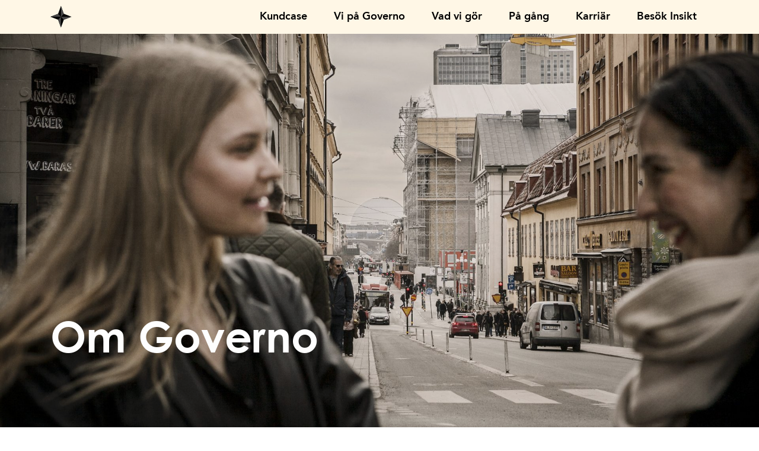

--- FILE ---
content_type: text/html; charset=UTF-8
request_url: https://governo.se/om-oss/
body_size: 35239
content:
<!doctype html>
<html lang="sv-SE">
  <head>
  <meta charset="utf-8">
  <meta http-equiv="x-ua-compatible" content="ie=edge">
  <meta name="viewport" content="width=device-width, initial-scale=1, shrink-to-fit=no">
  
	<!-- This site is optimized with the Yoast SEO plugin v14.9 - https://yoast.com/wordpress/plugins/seo/ -->
	<title>Om oss - governo.se</title>
	<meta name="description" content="Vi ger hand­lings­kraft till en of­fent­lig sektor i ut­veck­ling genom att till­sam­mans skapa skräd­dar­syd­da lös­ning­ar som ef­fek­ti­vi­se­rar, in­spi­re­rar och en­ga­ge­rar. Vi tar oss, till­sam­mans med våra kunder, från problem till tydliga ut­ma­ning­ar genom en skarp analys som sätter lös­ning­en i fokus. För med skärpa blir för­änd­ring­en enklare. Vare sig det gäller or­ga­ni­sa­tion, styr­ning, stra­te­gi, ut­red­ning och analys eller för­änd­rings­led­ning vill vi in­spi­re­ra till en verk­sam­het som för­verk­li­gar. På resan ser vi dess­utom till att bjuda på allt vi lär oss. Vi tar varje termin emot ett par praktikanter som är intresserade av att lära sig mer om vår verksamhet. Under praktikperioden handlar det om att få uppleva konsultens vardag, med projekt, offerter, ramavtal, events och annat som ingår i våra arbetsuppgifter. I team genomför praktikanterna även ett projekt där aktuella frågeställningar inom offentlig sektor angrips. Som praktikant ser vi helst att du är i den senare hälften av dina studier inom statsvetenskap, ekonomi, systemvetenskap, kommunikation, juridik eller motsvarande." />
	<meta name="robots" content="index, follow, max-snippet:-1, max-image-preview:large, max-video-preview:-1" />
	<link rel="canonical" href="https://governo.se/om-oss/" />
	<meta property="og:locale" content="sv_SE" />
	<meta property="og:type" content="article" />
	<meta property="og:title" content="Om oss - governo.se" />
	<meta property="og:description" content="Vi ger hand­lings­kraft till en of­fent­lig sektor i ut­veck­ling genom att till­sam­mans skapa skräd­dar­syd­da lös­ning­ar som ef­fek­ti­vi­se­rar, in­spi­re­rar och en­ga­ge­rar. Vi tar oss, till­sam­mans med våra kunder, från problem till tydliga ut­ma­ning­ar genom en skarp analys som sätter lös­ning­en i fokus. För med skärpa blir för­änd­ring­en enklare. Vare sig det gäller or­ga­ni­sa­tion, styr­ning, stra­te­gi, ut­red­ning och analys eller för­änd­rings­led­ning vill vi in­spi­re­ra till en verk­sam­het som för­verk­li­gar. På resan ser vi dess­utom till att bjuda på allt vi lär oss. Vi tar varje termin emot ett par praktikanter som är intresserade av att lära sig mer om vår verksamhet. Under praktikperioden handlar det om att få uppleva konsultens vardag, med projekt, offerter, ramavtal, events och annat som ingår i våra arbetsuppgifter. I team genomför praktikanterna även ett projekt där aktuella frågeställningar inom offentlig sektor angrips. Som praktikant ser vi helst att du är i den senare hälften av dina studier inom statsvetenskap, ekonomi, systemvetenskap, kommunikation, juridik eller motsvarande." />
	<meta property="og:url" content="https://governo.se/om-oss/" />
	<meta property="og:site_name" content="governo.se" />
	<meta property="article:modified_time" content="2025-09-24T12:21:41+00:00" />
	<meta name="twitter:card" content="summary_large_image" />
	<meta name="twitter:creator" content="@61stagency" />
	<script type="application/ld+json" class="yoast-schema-graph">{"@context":"https://schema.org","@graph":[{"@type":"WebSite","@id":"https://governo.se/#website","url":"https://governo.se/","name":"governo.se","description":"","potentialAction":[{"@type":"SearchAction","target":"https://governo.se/?s={search_term_string}","query-input":"required name=search_term_string"}],"inLanguage":"sv-SE"},{"@type":"WebPage","@id":"https://governo.se/om-oss/#webpage","url":"https://governo.se/om-oss/","name":"Om oss - governo.se","isPartOf":{"@id":"https://governo.se/#website"},"datePublished":"2019-01-14T16:12:28+00:00","dateModified":"2025-09-24T12:21:41+00:00","description":"Vi ger hand\u00adlings\u00adkraft till en of\u00adfent\u00adlig sektor i ut\u00adveck\u00adling genom att till\u00adsam\u00admans skapa skr\u00e4d\u00addar\u00adsyd\u00adda l\u00f6s\u00adning\u00adar som ef\u00adfek\u00adti\u00advi\u00adse\u00adrar, in\u00adspi\u00adre\u00adrar och en\u00adga\u00adge\u00adrar. Vi tar oss, till\u00adsam\u00admans med v\u00e5ra kunder, fr\u00e5n problem till tydliga ut\u00adma\u00adning\u00adar genom en skarp analys som s\u00e4tter l\u00f6s\u00adning\u00aden i fokus. F\u00f6r med sk\u00e4rpa blir f\u00f6r\u00ad\u00e4nd\u00adring\u00aden enklare. Vare sig det g\u00e4ller or\u00adga\u00adni\u00adsa\u00adtion, styr\u00adning, stra\u00adte\u00adgi, ut\u00adred\u00adning och analys eller f\u00f6r\u00ad\u00e4nd\u00adrings\u00adled\u00adning vill vi in\u00adspi\u00adre\u00adra till en verk\u00adsam\u00adhet som f\u00f6r\u00adverk\u00adli\u00adgar. P\u00e5 resan ser vi dess\u00adutom till att bjuda p\u00e5 allt vi l\u00e4r oss. Vi tar varje termin emot ett par praktikanter som \u00e4r intresserade av att l\u00e4ra sig mer om v\u00e5r verksamhet. Under praktikperioden handlar det om att f\u00e5 uppleva konsultens vardag, med projekt, offerter, ramavtal, events och annat som ing\u00e5r i v\u00e5ra arbetsuppgifter. I team genomf\u00f6r praktikanterna \u00e4ven ett projekt d\u00e4r aktuella fr\u00e5gest\u00e4llningar inom offentlig sektor angrips. Som praktikant ser vi helst att du \u00e4r i den senare h\u00e4lften av dina studier inom statsvetenskap, ekonomi, systemvetenskap, kommunikation, juridik eller motsvarande.","inLanguage":"sv-SE","potentialAction":[{"@type":"ReadAction","target":["https://governo.se/om-oss/"]}]}]}</script>
	<!-- / Yoast SEO plugin. -->


<link rel='dns-prefetch' href='//fonts.googleapis.com' />
<link rel='dns-prefetch' href='//s.w.org' />
<link rel='stylesheet' id='wp-block-library-css'  href='https://governo.se/wp/wp-includes/css/dist/block-library/style.min.css?ver=5.5.3' type='text/css' media='all' />
<link rel='stylesheet' id='contact-form-7-css'  href='https://governo.se/app/plugins/contact-form-7/includes/css/styles.css?ver=5.3' type='text/css' media='all' />
<link rel='stylesheet' id='cf7md_roboto-css'  href='//fonts.googleapis.com/css?family=Roboto:400,500' type='text/css' media='all' />
<link rel='stylesheet' id='cf7-material-design-css'  href='https://governo.se/app/plugins/material-design-for-contact-form-7/public/../assets/css/cf7-material-design.css?ver=2.6.2' type='text/css' media='all' />
<link rel='stylesheet' id='sage/main.css-css'  href='https://governo.se/app/themes/governo/dist/styles/main_2274a6c3.css' type='text/css' media='all' />
<script type='text/javascript' src='https://governo.se/wp/wp-includes/js/jquery/jquery.js?ver=1.12.4-wp' id='jquery-core-js'></script>
<link rel="https://api.w.org/" href="https://governo.se/wp-json/" /><link rel="alternate" type="application/json" href="https://governo.se/wp-json/wp/v2/pages/97" /><link rel="EditURI" type="application/rsd+xml" title="RSD" href="https://governo.se/wp/xmlrpc.php?rsd" />
<link rel="wlwmanifest" type="application/wlwmanifest+xml" href="https://governo.se/wp/wp-includes/wlwmanifest.xml" /> 
<link rel='shortlink' href='https://governo.se/?p=97' />
<link rel="alternate" type="application/json+oembed" href="https://governo.se/wp-json/oembed/1.0/embed?url=https%3A%2F%2Fgoverno.se%2Fom-oss%2F" />
<link rel="alternate" type="text/xml+oembed" href="https://governo.se/wp-json/oembed/1.0/embed?url=https%3A%2F%2Fgoverno.se%2Fom-oss%2F&#038;format=xml" />
		<style type="text/css" id="wp-custom-css">
			blockquote.is-style-large {
  margin: 1.75rem 0 3.25rem !important;
}

p {
  -webkit-hyphens: auto !important;
  -moz-hyphens: auto !important;
  -ms-hyphens: auto !important;
  hyphens: none !important;
}

body * {
  letter-spacing: normal !important;
}

h2,
h3,
h4,
h5,
h6 {
  -webkit-hyphens: auto !important;
  -moz-hyphens: auto !important;
  -ms-hyphens: auto !important;
  hyphens: none !important;
}

h1 {
  hyphens: auto;
  -webkit-hyphens: auto;
  -ms-hyphens: auto;
  overflow-wrap: break-word;
  word-wrap: break-word; 
  word-break: break-word; 
}

@media screen and (min-width:959px) {
  .display-2,
  .entry-title{
    font-size: 2.825rem;
  }

  .single-post .display-2,
  .single-post .entry-title {
    margin-bottom: 30px;
  }
}

@media screen and (max-width:959px) {
  .entry-title{
    font-size: 1.87rem;
  }
}

.block-columns--hasBg .block-columns__title {
	font-size: 20px;
}

@media screen and (max-width:1199px) {
  .block-columns--hasBg .block-columns__title {
    font-size: 16px;
  }
}

@media screen and (max-width:767px) {
  .block-columns--hasBg .block-columns__title {
    font-size: 20px;
  }
}		</style>
		
  <link rel="apple-touch-icon" sizes="57x57" href="https://governo.se/app/themes/governo/dist/images/favicon/apple-icon-57x57_1e2dee7c.png">
  <link rel="apple-touch-icon" sizes="60x60" href="https://governo.se/app/themes/governo/dist/images/favicon/apple-icon-60x60_30d316a8.png">
  <link rel="apple-touch-icon" sizes="72x72" href="https://governo.se/app/themes/governo/dist/images/favicon/apple-icon-72x72_bfe3441e.png">
  <link rel="apple-touch-icon" sizes="76x76" href="https://governo.se/app/themes/governo/dist/images/favicon/apple-icon-76x76_49657bbe.png">
  <link rel="apple-touch-icon" sizes="114x114" href="https://governo.se/app/themes/governo/dist/images/favicon/apple-icon-114x114_f7e53da7.png">
  <link rel="apple-touch-icon" sizes="120x120" href="https://governo.se/app/themes/governo/dist/images/favicon/apple-icon-120x120_c8929b91.png">
  <link rel="apple-touch-icon" sizes="144x144" href="https://governo.se/app/themes/governo/dist/images/favicon/apple-icon-144x144_6cc3eca8.png">
  <link rel="apple-touch-icon" sizes="152x152" href="https://governo.se/app/themes/governo/dist/images/favicon/apple-icon-152x152_4443a9e6.png">
  <link rel="apple-touch-icon" sizes="180x180" href="https://governo.se/app/themes/governo/dist/images/favicon/apple-icon-180x180_a1bb223b.png">
  <link rel="icon" type="image/png" sizes="192x192"  href="https://governo.se/app/themes/governo/dist/images/favicon/android-icon-192x192_c69dfbb5.png">
  <link rel="icon" type="image/png" sizes="32x32" href="https://governo.se/app/themes/governo/dist/images/favicon/favicon-32x32_4675a228.png">
  <link rel="icon" type="image/png" sizes="96x96" href="https://governo.se/app/themes/governo/dist/images/favicon/favicon-96x96_de4dedef.png">
  <link rel="icon" type="image/png" sizes="16x16" href="https://governo.se/app/themes/governo/dist/images/favicon/favicon-16x16_99be4c0f.png">
  <link rel="manifest" href="https://governo.se/app/themes/governo/dist/images/favicon/manifest_b58fcfa7.json">
  <meta name="msapplication-TileColor" content="#ffffff">
  <meta name="msapplication-TileImage" content="https://governo.se/app/themes/governo/dist/images/favicon/ms-icon-144x144_6cc3eca8.png">
  <meta name="theme-color" content="#ffffff">

  <!-- Google tag (gtag.js) -->
  <script async src="https://www.googletagmanager.com/gtag/js?id=G-2NJSNJ1HK7"></script>
  <script>
    window.dataLayer = window.dataLayer || [];
    function gtag(){dataLayer.push(arguments);}
    gtag('js', new Date());

    gtag('config', 'G-2NJSNJ1HK7');
  </script>

</head>
  <body class="page-template-default page page-id-97 om-oss app-data index-data singular-data page-data page-97-data page-om-oss-data">
        <nav class="nav js-navTrigger" id="nav">
  <div class="container">
    <div class="row">
      <div class="col">
        <a href="https://governo.se/" class="logo-wrapper">
          <img class="logo -star" src="https://governo.se/app/themes/governo/dist/images/logo-star_094ac200.svg" id="logoStar">
          <img class="logo -sand" src="https://governo.se/app/themes/governo/dist/images/logo-sand_898ff4a4.svg" id="logoSand">
        </a>

        <div class="nav__container">
          <button class="navbar-toggler collapsed d-lg-none" type="button" data-toggle="collapse" data-target="#menu-top-navigation"" aria-controls="menu-top-navigation" aria-expanded="false" aria-label="Toggle navigation">
            <span></span>
            <span></span>
            <span></span>
          </button>

                    <div class="menu-top-navigation-container"><ul id="menu-top-navigation" class="nav__wrapper navbar-collapse collapse"><li id="menu-item-281" class="menu-item menu-item-type-custom menu-item-object-custom menu-item-281"><a href="/kundcase/">Kundcase</a></li>
<li id="menu-item-81" class="menu-item menu-item-type-custom menu-item-object-custom menu-item-81"><a href="/konsulter/">Vi på Governo</a></li>
<li id="menu-item-90" class="menu-item menu-item-type-post_type menu-item-object-page menu-item-90"><a href="https://governo.se/erbjudande/">Vad vi gör</a></li>
<li id="menu-item-156" class="menu-item menu-item-type-post_type menu-item-object-page menu-item-156"><a href="https://governo.se/pa-gang/">På gång</a></li>
<li id="menu-item-7422" class="menu-item menu-item-type-custom menu-item-object-custom menu-item-7422"><a target="_blank" rel="noopener noreferrer" href="https://karriar.governo.se/">Karriär</a></li>
<li id="menu-item-8095" class="menu-item menu-item-type-custom menu-item-object-custom menu-item-8095"><a target="_blank" rel="noopener noreferrer" href="https://governoinsikt.se/">Besök Insikt</a></li>
</ul></div>                  </div>
      </div>
    </div>
  </div>
</nav>

<style type="text/css">
    .hero {
                        background-image: url(https://governo.se/app/uploads/2019/06/om-oss-for-mobil-800x800.jpg);
                  }

    @media (min-width: 576px) {
      .hero {
                  background-image: url(https://governo.se/app/uploads/2019/05/governo_miljo_mg_6139-1024x1024.jpg);
              }
    }

    @media (min-width: 992px) {
      .hero {
                  background-image: url(https://governo.se/app/uploads/2019/05/governo_miljo_mg_6139-1920x1080.jpg);
              }
    }
  </style>

  <section class="hero js-navParent" id="hero">
    <div class="container hero-container" id="test">
      <div class="row">
        <div class="col-sm-12 col-md-10">
          <h1 class="display-1 wow animated fadeIn">
            Om Governo
          </h1>
        </div>
      </div>
    </div>
  </section>
        <div class="wrap" role="document">
      <div class="content">
        <main class="main">
                 <div class="section wow animated fadeIn" id="affarside">
    
    

    <div class="container">
      <div class="row">
        <div class="col-md-4">
          <p class="section__label">Affärsidé</p>
        </div>

                                             <div class="col-md-8">
                      <div class="block-one-col row">
  <div class="col-12 col-lg-10">
          <h2 class="display-2">Kunskap är vårt guld</h2>
              <p><h5>Vi ger handlingskraft till ett samhälle i utveckling genom att tillsammans skapa skräddarsydda lösningar som effektiviserar, inspirerar och engagerar.</h5>
<h5>Vi tar oss, tillsammans med våra kunder, från problem till tydliga utmaningar genom en skarp analys som sätter lösningen i fokus. För med skärpa blir förändringen enklare.</h5>
<h5>Vare sig det gäller organisation, styrning, strategi, utredning och analys eller förändringsledning vill vi inspirera till en verksamhet som förverkligar. På resan ser vi dessutom till att bjuda på allt vi lär oss.</h5>
</p>
      </div>
</div>
          </div>
                            </div>
  </div>
</div>       <div class="section wow animated fadeIn" id="karriar">
    
    

    <div class="container">
      <div class="row">
        <div class="col-md-4">
          <p class="section__label">Karriär</p>
        </div>

                                             <div class="col-md-8">
                      <div class="block-fw-image row">
  <div class="col-12">
    <figure class="figure">
            <img class="figure-img img-fluid" src="https://governo.se/app/uploads/2022/09/annie-spratt-hcb3lib8l8e-unsplash-1-1920x1080.jpg" alt="" />
            </figure>
  </div>
</div>
          </div>
                                         <div class="col-md-8 offset-md-4">
                      <div class="block-one-col row">
  <div class="col-12 col-lg-10">
          <h2 class="display-2">Är du nyfiken på oss?</h2>
              <p><p>Vi är ett brett managementkonsultföretag med spets utifrån vår kunskap om samhället och offentlig sektor. På bolaget finns idag ett trettiotal managementkonsulter, alla med stor passion för samhällsutveckling. Vi erbjuder våra kunder och medarbetare en naturlig mötesplats för att driva och diskutera samhällets framtidsfrågor. Knutet till oss har vi också ett nätverk av associerade konsulter, i form av forskare och specialister. Vår vision är ett attraktivt samhälle i takt med framtiden. Vi vill bidra till positiv samhällsutveckling och strävar i det dagliga arbetet efter att vara hållbara och tankeledande inom många samhällsområden.</p>
<blockquote><p>”Genom kraften i vår kompetens hjälper vi våra kunder att tänka nytt.” <a href="https://governo.se/konsulter/elin-kohlberg/">Elin Köhlberg</a></p></blockquote>
<p>Vi är angelägna om att ha en god fördelning mellan arbete och fritid och strävar hela tiden efter en kreativ arbetsmiljö som passar ihop med resten av livet. Självklart kompetensutvecklar vi oss själva genom gemensamma och individuella insatser.</p>
<blockquote><p>”Tillsammans med mina engagerade och kunniga kollegor har jag möjligheten att få arbeta med komplexa samhällsutmaningar.” <a href="https://governo.se/konsulter/maria-sturegard/">Maria Sturegård</a></p></blockquote>
<p>För oss är vår kunskap vårt guld och det delar vi gärna med andra. Vi jobbar därför aktivt för att sprida det vi kan, genom att göra vår arbetsplats till en mötesplats för kunskapsutbyte. Vi tror att det är så vi skapar utveckling som håller i längden.</p>
<h3><span style="color: #ff00ff;"><a style="color: #ff00ff;" href="https://karriar.governo.se/" target="_blank" rel="noopener">Läs mer på vår karriärsida!</a></span></h3>
<h4>Healthy Place to Work</h4>
<p>Governo mottog 2022 och 2024 utmärkelsen <strong>Healthy Place to Work</strong> då våra medarbetare visat i sina hälsoenkäter att vi är ett företag som jobbar aktivt med att förebygga ohälsa på vår arbetsplats. Genom att Governo med ett kontinuerligt och aktivt hälsoarbete stöttar våra medarbetare att undvika sjukdomar och förebygga hälsoproblem så skapas de bästa förutsättningarna för en frisk och hållbar arbetsplats. Detta är något som gynnar både våra medarbetare och oss som företag &#8211; och samhället i stort.</p>
<h4><a href="https://onelab.se/healthy-place-to-work" target="_blank" rel="noopener"><strong>Läs mer om utmärkelsen här!</strong></a></h4>
<p>&nbsp;</p>
</p>
      </div>
</div>
          </div>
                                         <div class="col-md-8 offset-md-4">
                      <div class="block-fw-image row">
  <div class="col-12">
    <figure class="figure">
            <img class="figure-img img-fluid" src="https://governo.se/app/uploads/2024/10/hptw-900x900-red-transparent.png" alt="" />
            </figure>
  </div>
</div>
          </div>
                                         <div class="col-md-12">
                      <div class="row block-columns__wrapper">
  </div>          </div>
                            </div>
  </div>
</div>       <div class="section wow animated fadeIn" id="ramavtal">
    
    

    <div class="container">
      <div class="row">
        <div class="col-md-4">
          <p class="section__label">ramavtal</p>
        </div>

                                             <div class="col-md-8">
                      <div class="block-one-col row">
  <div class="col-12 col-lg-10">
          <h2 class="display-2">Stolt ramavtalsleverantör</h2>
              <p><p>Statens inköpscentrals sigill är en kvalitetsstämpel som får användas av ramavtalsleverantörer som tecknat ramavtal med Kammarkollegiet.</p>
<h5><a href="https://governo.se/ramavtal/"><strong>Se alla våra ramavtal här!</strong></a></h5>
</p>
      </div>
</div>
          </div>
                                         <div class="col-md-8 offset-md-4">
                      <div class="block-fw-image row">
  <div class="col-12">
    <figure class="figure">
            <img class="figure-img img-fluid" src="https://governo.se/app/uploads/2024/09/kammarkollegiet-statensinkopscentral-ramavtal-sigill.png" alt="" />
              <figcaption class="figure-caption">Sigillet tillhandahålls av Statens inköpscentral.</figcaption>
        </figure>
  </div>
</div>
          </div>
                            </div>
  </div>
</div>       <div class="section wow animated fadeIn" id="var-historia">
    
    

    <div class="container">
      <div class="row">
        <div class="col-md-4">
          <p class="section__label">Vår historia</p>
        </div>

                                             <div class="col-md-8">
                      <div class="block-fw-image row">
  <div class="col-12">
    <figure class="figure">
            <img class="figure-img img-fluid" src="https://governo.se/app/uploads/2019/04/andrew-neel-133200-unsplash-1920x1080.jpg" alt="" />
            </figure>
  </div>
</div>
          </div>
                                         <div class="col-md-8 offset-md-4">
                      <div class="block-one-col row">
  <div class="col-12 col-lg-10">
          <h2 class="display-2">Governos resa</h2>
              <p><p>Under en av vår grundares alla resor till Italien föddes idén om Governo och därav vårt namn. Caroline ville skapa bolaget där hon kunde få utlopp för sin samhällspassion. Hon såg att det fanns ett behov av ett managementkonsultbolag som kan offentlig sektor på riktigt. Hon ville dessutom erbjuda en arbetsplats som gav utrymme för kreativa och skarpa människor som brinner för offentlig sektor. Under våra år har vi vuxit från det lilla bolaget där alla gjorde allt, vi provade friskt och lärde under resans gång, till det större bolaget med mer stabilitet och större handlingsutrymme. Det har naturligtvis gått upp och ner, men under alla år har vi hållit fast vid vår passion för samhällsutveckling. Nu står vi här femton år senare och ser att det Governo som växt fram, har skapats av oss alla tillsammans &#8211; ett Governo som vi känner engagemang och stolthet över.</p>
</p>
      </div>
</div>
          </div>
                            </div>
  </div>
</div>       <div class="section wow animated fadeIn" id="praktik">
    
    

    <div class="container">
      <div class="row">
        <div class="col-md-4">
          <p class="section__label">Praktik</p>
        </div>

                                             <div class="col-md-8">
                      <div class="block-fw-image row">
  <div class="col-12">
    <figure class="figure">
            <img class="figure-img img-fluid" src="https://governo.se/app/uploads/2019/04/markus-spiske-104913-unsplash-1920x1080.jpg" alt="" />
            </figure>
  </div>
</div>
          </div>
                                         <div class="col-md-8 offset-md-4">
                      <div class="block-one-col row">
  <div class="col-12 col-lg-10">
          <h2 class="display-2">Upplev konsultens vardag</h2>
              <p><p>Vi tar varje termin emot ett par studenter som är intresserade av att lära sig mer om vår verksamhet. Studenterna kan göra sin praktik hos oss på Governo alternativt skriva uppsats eller göra ett ex­a­mens­ar­be­te kopplat till Governo. Under perioden får studenten uppleva konsultens vardag, med projekt, offerter, ramavtal, events och annat spännande som ingår i våra arbetsuppgifter. I team genomför studenterna även ett projekt där aktuella frågeställningar inom offentlig sektor angrips. Som praktikant ser vi helst att du är i den senare hälften av dina studier inom statsvetenskap, ekonomi, systemvetenskap, kommunikation, juridik eller motsvarande. Under höstterminen 2025 har vi en praktikant hos oss &#8211; <a href="https://governo.se/konsulter/kevin-wennborg/" target="_blank" rel="noopener"><strong>Kevin Wennborg</strong></a>. <a href="https://governo.se/vi-valkomnar-kevin/" target="_blank" rel="noopener"><strong>Läs mer om Kevin här! </strong></a></p>
<p>Vi har också ett uppskattat alumninätverk för nuvarande och tidigare praktikanter, som träffas varje år. Syftet med träffarna är att ge tillgång till ett växande nätverk av ambitiösa likasinnade, erfarenhetsutbyte, erbjuda mentorskap för varandra samt sprida kunskap och möjligheter.</p>
<p><span style="color: #ff00ff;"><strong>Ansökningsprocessen för praktikplatser hösten 2025 är nu avslutad. Vi återkommer med information om när nästa rekryteringsprocess startar någon gång under hösten.</strong></span></p>
<p><span style="color: inherit; font-family: inherit; font-size: 1.125rem;">Önskar du allmän information om praktik på Governo är du välkommen att kontakta </span><a style="font-weight: bold;" href="https://governo.se/konsulter/elin-wahlstrom/" target="_blank" rel="noopener">Elin Wahlström</a><span style="color: inherit; font-family: inherit; font-size: 1.125rem;">.</span></p>
<h6><span style="color: #ff00ff;"> </span></h6>
</p>
      </div>
</div>
          </div>
                            </div>
  </div>
</div>       <div class="section wow animated fadeIn" id="var-kultur">
    
    

    <div class="container">
      <div class="row">
        <div class="col-md-4">
          <p class="section__label">Vår kultur</p>
        </div>

                                             <div class="col-md-8">
                      <div class="block-fw-image row">
  <div class="col-12">
    <figure class="figure">
            <img class="figure-img img-fluid" src="https://governo.se/app/uploads/2019/04/1-test-webb-helena-lopes-459331-unsplash.jpg" alt="" />
            </figure>
  </div>
</div>
          </div>
                                         <div class="col-md-8 offset-md-4">
                      <div class="block-one-col row">
  <div class="col-12 col-lg-10">
          <h2 class="display-2">Hållbart, modigt och lyhört</h2>
              <p><p>Utmärkande för vår Governovardag är att vi varje dag möter män­ni­skor i olika roller och si­tu­a­tio­ner, såväl internt som externt. Här är det viktigt för oss att vi alla agerar på ett lyhört och engagerat sätt &#8211; på ett sätt som grundar sig i <em>vår gemensamma kultur</em>. Vi har därför tillsammans arbetat fram led­stjär­nor som guidar oss och ge­nom­sy­rar alla våra re­la­tio­ner.</p>
<h4>Ledstjärnorna</h4>
<p>Våra led­stjär­nor lyfter bland annat upp vikten av mod, ly­hörd­het, engagemang och att utvecklas tillsammans. Själv­klart så lyfter vi också fram vår passion för sam­hälls­ut­veck­ling.</p>
<p>Ledstjärnorna är mycket grunden till vår kultur och stärker och utvecklar den, en kultur vi är stolta över och värnar om. En kultur där samarbete och kunskap står i centrum.</p>
<p>Som ma­na­ge­ment­kon­sul­ter är kunskap vårt guld och det delar vi gärna med andra. Vi jobbar aktivt för att sprida det vi kan och lära på vägen – och tror att det är så vi skapar ut­veck­ling tillsammans som håller i längden, både hos oss och hos våra kunder.</p>
</p>
      </div>
</div>
          </div>
                            </div>
  </div>
</div>       <div class="section wow animated fadeIn" id="pro-bono">
    
    

    <div class="container">
      <div class="row">
        <div class="col-md-4">
          <p class="section__label">Pro Bono</p>
        </div>

                                             <div class="col-md-8">
                      <div class="block-fw-image row">
  <div class="col-12">
    <figure class="figure">
            <img class="figure-img img-fluid" src="https://governo.se/app/uploads/2019/05/feliphe-schiarolli-635315-unsplash-1920x1080.jpg" alt="" />
            </figure>
  </div>
</div>
          </div>
                                         <div class="col-md-8 offset-md-4">
                      <div class="block-one-col row">
  <div class="col-12 col-lg-10">
          <h2 class="display-2">Våra pro bono-samarbeten</h2>
              <p><p>Vår passion för samhällsutveckling driver oss framåt: i varje uppdrag med kunder, i varje relation i våra nätverk. Vi får motivation och energi även i våra pro bono-samarbeten.</p>
<p>Under verksamhetsåret 19/20 valde vi att istället för att som bolag välja ut en verksamhet att stötta i ett särskilt projekt &#8211; låta samtliga våra medarbetare få en pott pro bono-timmar att använda på arbetstid i olika samarbeten med ideella organisationer. Det är ett uppskattat upplägg som vi fortsätter att arbeta med och utveckla vidare.</p>
<p>Utöver listade organisationer får man alltså även gärna lägga sina timmar på en ideell organisation där man redan har ett engagemang.</p>
<h4><strong>2024-2025</strong></h4>
<p>My Dream Now<br />
Mentorer till Integrationspakten<br />
Handelshögskolan i Stockholm</p>
<h4><strong>2023-2024</strong></h4>
<p><a href="https://www.ungtledarskap.se/" target="_blank" rel="noopener">Konungens Stiftelse &#8211; Ungt Ledarskap</a><a href="https://www.mydreamnow.se/" target="_blank" rel="noopener"><br />
My Dream Now</a><br />
Mentorer till Integrationspakten<br />
Riksidrottsförbundet</p>
<h4><strong>2021-2023</strong></h4>
<p><a href="https://www.mydreamnow.se/" target="_blank" rel="noopener">My Dream Now</a><br />
Mentorer till Integrationspakten<br />
Riksidrottsförbundet</p>
<h4><strong>2019-20</strong></h4>
<p><a href="https://www.mydreamnow.se/" target="_blank" rel="noopener">My Dream Now</a><br />
<a href="https://www.mattecentrum.se/" target="_blank" rel="noopener">Mattecentrum</a><br />
<a href="https://www.imsweden.org/" target="_blank" rel="noopener">Individuell människohjälp</a></p>
<p><strong>Här nedan listar vi tidigare års pro bono-samarbeten.</strong></p>
<h4>2018</h4>
<p><a href="https://www.lakarmissionen.se/vart-arbete/notiser/2018/lakarmissionen-ar-vinnare-av-governos-pro-bono-projekt-2018/" target="_blank" rel="noopener">Läkarmissionen</a></p>
<h4>2017</h4>
<p><a href="https://friends.se/" target="_blank" rel="noopener">Friends</a></p>
<h4>2016</h4>
<p><a href="http://kvinnatillkvinna.se/#" target="_blank" rel="noopener">Kvinna till kvinna</a></p>
<h4>2015</h4>
<p><a href="http://neuroforbundet.se/" target="_blank" rel="noopener noreferrer">Neuroförbundet</a></p>
<h4>2014</h4>
<p><a href="http://www.minstoradag.org/" target="_blank" rel="noopener noreferrer">Min Stora Dag</a></p>
<h4>2013</h4>
<p><a title="Läkarmissionen" href="http://www.lakarmissionen.se/">Läkarmissionen</a></p>
<h4>2012</h4>
<p><a title="Barnfonden" href="http://www.barnfonden.se/">Barnfonden</a></p>
<h4>2011</h4>
<p><a title="Stockholms stadsmission" href="http://www.stadsmissionen.se/">Stockholms Stadsmission</a></p>
<h4>2010</h4>
<p><a title="Astma- och allergiförbundet" href="http://astmaoallergiforbundet.se/">Astma- och allergiförbundet</a></p>
</p>
      </div>
</div>
          </div>
                            </div>
  </div>
</div>  
          </main>
      </div>
    </div>
        <footer class="footer content-info">
  <div class="container">
    <div class="row">
      <div class="col-md-12 col-lg-4 footer__logo">
        <a href="https://governo.se/">
          <img src="https://governo.se/app/themes/governo/dist/images/logo-white_b25ec313.svg">
        </a>
      </div>
      <div class="col-md-12 col-lg-2 footer__menu">
              <div class="menu-footer-navigation-container"><ul id="menu-footer-navigation" class="footer__menu__wrapper"><li id="menu-item-8094" class="menu-item menu-item-type-post_type menu-item-object-page current-menu-item page_item page-item-97 current_page_item menu-item-8094"><a href="https://governo.se/om-oss/" aria-current="page">Om oss</a></li>
<li id="menu-item-7838" class="menu-item menu-item-type-post_type menu-item-object-page menu-item-7838"><a href="https://governo.se/kontakt/">Kontakt</a></li>
<li id="menu-item-928" class="menu-item menu-item-type-custom menu-item-object-custom menu-item-928"><a href="https://governo.se/ramavtal/">Ramavtal</a></li>
<li id="menu-item-143" class="menu-item menu-item-type-custom menu-item-object-custom menu-item-143"><a href="https://governo.se/finansiell-information/">Finansiell information</a></li>
<li id="menu-item-142" class="menu-item menu-item-type-custom menu-item-object-custom menu-item-142"><a href="https://governo.se/kvalitetsprinciper/">Kvalitetsprinciper</a></li>
<li id="menu-item-817" class="menu-item menu-item-type-custom menu-item-object-custom menu-item-817"><a href="https://governo.se/om-personuppgifter">Personuppgifter</a></li>
<li id="menu-item-146" class="menu-item menu-item-type-custom menu-item-object-custom menu-item-146"><a href="https://governo.se/om-cookies">Cookies</a></li>
</ul></div>            </div>
      <div class="col-md-12 col-lg-2 footer__menu">
            </div>
      <div class="col-md-12 col-lg-3 footer__contact">
                <p>Governo AB<br />
Repslagargatan 17b<br />
118 46 Stockholm</p>
                        <p>
          <a href="mailto:info@governo.se">info@governo.se</a><br/>                  </p>
        
                <p>
          <a target="_new" href="https://www.linkedin.com/company/governo-ab/">LinkedIn</a><br/>          <a target="_new" href="https://www.facebook.com/GovernoAB/">Facebook</a><br/>          <a target="_new" href="https://open.spotify.com/show/2jRMAXg9UqFUyqosZA3SXF">Podcast</a><br/>        </p>
              </div>
    </div>
  </div>
</footer>
    <script type='text/javascript' id='contact-form-7-js-extra'>
/* <![CDATA[ */
var wpcf7 = {"apiSettings":{"root":"https:\/\/governo.se\/wp-json\/contact-form-7\/v1","namespace":"contact-form-7\/v1"}};
/* ]]> */
</script>
<script type='text/javascript' src='https://governo.se/app/plugins/contact-form-7/includes/js/scripts.js?ver=5.3' id='contact-form-7-js'></script>
<script type='text/javascript' src='https://governo.se/app/plugins/material-design-for-contact-form-7/public/../assets/js/lib/autosize.min.js?ver=1.0' id='autosize-js'></script>
<script type='text/javascript' src='https://governo.se/app/plugins/material-design-for-contact-form-7/public/../assets/js/cf7-material-design-bundle.js?ver=2.6.2' id='cf7-material-design-js'></script>
<script type='text/javascript' src='https://governo.se/app/themes/governo/dist/scripts/main_2274a6c3.js' id='sage/main.js-js'></script>
<script type='text/javascript' src='https://governo.se/wp/wp-includes/js/wp-embed.min.js?ver=5.5.3' id='wp-embed-js'></script>
  </body>
</html>


--- FILE ---
content_type: image/svg+xml
request_url: https://governo.se/app/themes/governo/dist/images/logo-star_094ac200.svg
body_size: 473
content:
<svg id="Group_10" data-name="Group 10" xmlns="http://www.w3.org/2000/svg" width="36.395" height="36.395" viewBox="0 0 36.395 36.395"><path id="Path_9" data-name="Path 9" d="M23.112 13.283L18.2 0l-4.917 13.283L0 18.2l13.283 4.915 4.917 13.28 4.915-13.283 13.28-4.912z"/><path id="Path_10" data-name="Path 10" d="M18.2 18.2V0l4.915 13.283zm0 0H0l13.283-4.915L18.2 18.2m4.915 4.915L18.2 18.2h18.2l-13.288 4.912M18.2 36.395l-4.917-13.283L18.2 18.2v18.2" fill="#4a4949"/></svg>

--- FILE ---
content_type: image/svg+xml
request_url: https://governo.se/app/themes/governo/dist/images/logo-sand_898ff4a4.svg
body_size: 5456
content:
<svg xmlns="http://www.w3.org/2000/svg" width="190.437" height="39.44" viewBox="0 0 190.437 39.44"><defs><clipPath id="clip-path"><path id="Rectangle_9" data-name="Rectangle 9" fill="#ead4a4" d="M0 0h190.437v39.441H0z"/></clipPath></defs><g id="Group_243" data-name="Group 243"><g id="Group_11" data-name="Group 11" clip-path="url(#clip-path)"><path id="Path_11" data-name="Path 11" d="M23.957 33.808c-1.3.153-1.5.438-1.65 1.815 0 .306-.165 1.026-.165 1.485v3.961c0 .612.088 2.27.165 2.805l-.5.33c-.612-.995-1.923-2.64-3.3-2.64-1.072 0-1.734.543-2.805 1.155a10.047 10.047 0 0 1-5.446 1.32C4.29 43.963-.467 39.235-.467 32.652c0-6.964 5.235-11.552 12.047-11.552 4.745 0 6.108 2.181 8.251 2.64 1.225 0 1.662-1.48 1.815-2.475h.5V31h-.66c-1.225-4.592-3.494-8.911-8.086-8.911-3.827 0-5.281 5.474-5.281 10.066 0 5.281.758 11.057 4.126 11.057a2.466 2.466 0 0 0 2.64-1.815 16.832 16.832 0 0 0 .165-2.97v-2.64c-.153-1.225-.591-1.827-1.815-1.98-.689-.077-1.662-.165-1.815-.165v-.66h13.7v.66c-.23 0-.619.088-1.155.165" transform="translate(.467 -4.764)" fill="#ead4a4"/></g><g id="Group_12" data-name="Group 12" clip-path="url(#clip-path)"><path id="Path_12" data-name="Path 12" d="M46.948 44.46c-6.888 0-12.377-4.893-12.377-11.552 0-7.041 5.871-11.717 12.377-11.717s12.212 4.9 12.212 11.717c.077 6.659-5.706 11.552-12.212 11.552m3.135-19.968a3.308 3.308 0 0 0-3.135-2.475 3.433 3.433 0 0 0-3.3 2.64 31.112 31.112 0 0 0-.825 8.251 30.913 30.913 0 0 0 .99 8.416 3.308 3.308 0 0 0 3.135 2.476c1.531 0 2.6-.957 3.135-2.64a31.112 31.112 0 0 0 .825-8.251c0-2.908-.06-6.2-.825-8.416" transform="translate(-7.837 -5.02)" fill="#ead4a4"/></g><g id="Group_13" data-name="Group 13" clip-path="url(#clip-path)"><path id="Path_13" data-name="Path 13" d="M155.154 42.53a6.769 6.769 0 0 1-5.281 2.145c-3.215 0-5.087-2.126-5.776-6.106-.306-1.99-.337-4.668-1.485-5.281a6.2 6.2 0 0 0-2.31-.165v7.1a7.545 7.545 0 0 0 0 1.32 1.96 1.96 0 0 0 1.98 1.98c.536.077 1.332.165 1.485.165v.66h-14.522v-.66c.153 0 1.2-.088 1.815-.165 1.3-.153 1.662-.591 1.815-1.815V25.863a7.548 7.548 0 0 0 0-1.32c-.153-1.225-.514-1.827-1.815-1.98-.536-.077-1.5-.165-1.65-.165v-.66h13.532c3.215 0 5.9.49 7.426 1.485a5.05 5.05 0 0 1 2.475 4.291 5.266 5.266 0 0 1-1.485 3.8c-1.76 1.684-3.633 1.574-5.776 1.65v.165a13.678 13.678 0 0 1 4.126 1.32 7.561 7.561 0 0 1 2.97 4.621c.306 1.072.49 2.31 1.485 2.31 1.225 0 1.244-2.152 1.32-3.3h.825a7.492 7.492 0 0 1-1.155 4.456m-12.377-19.8a7.593 7.593 0 0 0-2.475-.165v9.9c.383 0 1.787.077 2.475 0 1.607-.306 2.31-2.884 2.31-4.951-.077-1.837-.856-4.4-2.31-4.786" transform="translate(-30.396 -5.235)" fill="#ead4a4"/></g><g id="Group_14" data-name="Group 14" clip-path="url(#clip-path)"><path id="Path_14" data-name="Path 14" d="M188 22.727a2.083 2.083 0 0 0-1.815 2.145v19.473h-3.8l-14.514-18.812V38.9c0 .689.165 2 .165 2.31.153 1.3.591 1.916 1.815 2.145a13.939 13.939 0 0 0 2.149.165v.66h-8.75v-.66a13.94 13.94 0 0 0 2.145-.165c1.225-.23 1.662-.768 1.815-2.145V26.028a3.113 3.113 0 0 0-2.145-3.3 11.829 11.829 0 0 0-2.145-.165V21.9h11.552l11.057 14.357v-9.239c0-.765-.165-1.928-.165-2.31-.153-1.3-.591-1.916-1.815-2.145a13.94 13.94 0 0 0-2.149-.163v-.66h8.746v.66c-.306.077-1.227.177-2.145.33" transform="translate(-38.163 -5.235)" fill="#ead4a4"/></g><g id="Group_15" data-name="Group 15" clip-path="url(#clip-path)"><path id="Path_15" data-name="Path 15" d="M209.08 44.46c-6.888 0-12.212-4.893-12.212-11.552 0-7.041 5.706-11.717 12.212-11.717s12.377 4.9 12.377 11.717c0 6.659-5.871 11.552-12.377 11.552m3.135-19.968a3.308 3.308 0 0 0-3.135-2.475c-1.531 0-2.6.957-3.135 2.64a31.112 31.112 0 0 0-.825 8.251 34.16 34.16 0 0 0 .825 8.416 3.308 3.308 0 0 0 3.135 2.476c1.531 0 2.6-.957 3.135-2.64a31.112 31.112 0 0 0 .825-8.251c0-2.908-.06-6.2-.825-8.416" transform="translate(-46.037 -5.02)" fill="#ead4a4"/></g><g id="Group_16" data-name="Group 16" clip-path="url(#clip-path)"><path id="Path_16" data-name="Path 16" d="M111.738 21.373v9.241h-.5c-1.837-3.98-4.831-8.034-8.581-8.416-.995-.077-2.753 0-3.135 0v9.9a7.248 7.248 0 0 0 1.32 0c2.526-.306 3.554-2.667 3.631-5.116h.66v11.059h-.66c-.153-2.449-1.1-4.975-3.631-5.281-.689-.077-1.014-.165-1.32-.165v10.4c.995 0 4.008-.088 4.621-.165 3.368-.459 6.608-5.62 7.756-8.911h.5v9.9H88.47v-.66a9.177 9.177 0 0 0 1.815-.165c1.3-.153 1.662-.591 1.815-1.815V25.5a7.549 7.549 0 0 0 0-1.32c-.153-1.225-.591-1.9-1.815-1.98a9.492 9.492 0 0 0-1.485 0h-.99c-1.3.077-1.863.6-2.475 1.98-.153.306-.519 1.633-.825 2.475l-6.272 17.326H75.1L69 26.489c-.306-.765-.837-2-.99-2.31-.612-1.225-.909-1.827-1.98-1.98a7.376 7.376 0 0 0-1.32 0v-.825H78.9v.826a7.476 7.476 0 0 0-1.32 0c-.918.153-1.485.313-1.485 1.155a6.66 6.66 0 0 0 .5 1.98c.689 2.066 2.506 7.141 3.961 10.892 1.3-3.75 3.183-8.9 3.8-10.892a8.889 8.889 0 0 0 .33-1.65c0-1.072-.643-1.332-1.485-1.485a11.817 11.817 0 0 0-1.65 0v-.825z" transform="translate(-14.869 -4.871)" fill="#ead4a4"/></g><g id="Group_17" data-name="Group 17" clip-path="url(#clip-path)"><path id="Path_17" data-name="Path 17" d="M234.834 7.907l-2.97-7.591-2.805 7.591-7.591 2.805 7.591 2.805 2.805 7.756 2.97-7.756 7.591-2.805z" transform="translate(-51.988 -.316)" fill="#ead4a4"/></g><g id="Group_18" data-name="Group 18" clip-path="url(#clip-path)"><path id="Path_18" data-name="Path 18" d="M231.864 10.712V.316l2.97 7.591zm0 0h-10.4l7.591-2.805 2.805 2.805m2.97 2.805l-2.97-2.805h10.561l-7.591 2.805m-2.97 7.756l-2.805-7.756 2.805-2.805v10.562" transform="translate(-51.988 -.316)" fill="#ead4a4"/></g></g></svg>

--- FILE ---
content_type: image/svg+xml
request_url: https://governo.se/app/themes/governo/dist/images/logo-white_b25ec313.svg
body_size: 5429
content:
<svg xmlns="http://www.w3.org/2000/svg" width="190.437" height="39.44" viewBox="0 0 190.437 39.44"><defs><clipPath id="clip-path"><path id="Rectangle_9" data-name="Rectangle 9" fill="#fff" d="M0 0h190.437v39.441H0z"/></clipPath></defs><g id="Group_243" data-name="Group 243"><g id="Group_11" data-name="Group 11" clip-path="url(#clip-path)"><path id="Path_11" data-name="Path 11" d="M23.957 33.808c-1.3.153-1.5.438-1.65 1.815 0 .306-.165 1.026-.165 1.485v3.961c0 .612.088 2.27.165 2.805l-.5.33c-.612-.995-1.923-2.64-3.3-2.64-1.072 0-1.734.543-2.805 1.155a10.047 10.047 0 0 1-5.446 1.32C4.29 43.963-.467 39.235-.467 32.652c0-6.964 5.235-11.552 12.047-11.552 4.745 0 6.108 2.181 8.251 2.64 1.225 0 1.662-1.48 1.815-2.475h.5V31h-.66c-1.225-4.592-3.494-8.911-8.086-8.911-3.827 0-5.281 5.474-5.281 10.066 0 5.281.758 11.057 4.126 11.057a2.466 2.466 0 0 0 2.64-1.815 16.832 16.832 0 0 0 .165-2.97v-2.64c-.153-1.225-.591-1.827-1.815-1.98-.689-.077-1.662-.165-1.815-.165v-.66h13.7v.66c-.23 0-.619.088-1.155.165" transform="translate(.467 -4.764)" fill="#fff"/></g><g id="Group_12" data-name="Group 12" clip-path="url(#clip-path)"><path id="Path_12" data-name="Path 12" d="M46.948 44.46c-6.888 0-12.377-4.893-12.377-11.552 0-7.041 5.871-11.717 12.377-11.717s12.212 4.9 12.212 11.717c.077 6.659-5.706 11.552-12.212 11.552m3.135-19.968a3.308 3.308 0 0 0-3.135-2.475 3.433 3.433 0 0 0-3.3 2.64 31.112 31.112 0 0 0-.825 8.251 30.913 30.913 0 0 0 .99 8.416 3.308 3.308 0 0 0 3.135 2.476c1.531 0 2.6-.957 3.135-2.64a31.112 31.112 0 0 0 .825-8.251c0-2.908-.06-6.2-.825-8.416" transform="translate(-7.837 -5.02)" fill="#fff"/></g><g id="Group_13" data-name="Group 13" clip-path="url(#clip-path)"><path id="Path_13" data-name="Path 13" d="M155.154 42.53a6.769 6.769 0 0 1-5.281 2.145c-3.215 0-5.087-2.126-5.776-6.106-.306-1.99-.337-4.668-1.485-5.281a6.2 6.2 0 0 0-2.31-.165v7.1a7.545 7.545 0 0 0 0 1.32 1.96 1.96 0 0 0 1.98 1.98c.536.077 1.332.165 1.485.165v.66h-14.522v-.66c.153 0 1.2-.088 1.815-.165 1.3-.153 1.662-.591 1.815-1.815V25.863a7.548 7.548 0 0 0 0-1.32c-.153-1.225-.514-1.827-1.815-1.98-.536-.077-1.5-.165-1.65-.165v-.66h13.532c3.215 0 5.9.49 7.426 1.485a5.05 5.05 0 0 1 2.475 4.291 5.266 5.266 0 0 1-1.485 3.8c-1.76 1.684-3.633 1.574-5.776 1.65v.165a13.678 13.678 0 0 1 4.126 1.32 7.561 7.561 0 0 1 2.97 4.621c.306 1.072.49 2.31 1.485 2.31 1.225 0 1.244-2.152 1.32-3.3h.825a7.492 7.492 0 0 1-1.155 4.456m-12.377-19.8a7.593 7.593 0 0 0-2.475-.165v9.9c.383 0 1.787.077 2.475 0 1.607-.306 2.31-2.884 2.31-4.951-.077-1.837-.856-4.4-2.31-4.786" transform="translate(-30.396 -5.235)" fill="#fff"/></g><g id="Group_14" data-name="Group 14" clip-path="url(#clip-path)"><path id="Path_14" data-name="Path 14" d="M188 22.727a2.083 2.083 0 0 0-1.815 2.145v19.473h-3.8l-14.514-18.812V38.9c0 .689.165 2 .165 2.31.153 1.3.591 1.916 1.815 2.145a13.939 13.939 0 0 0 2.149.165v.66h-8.75v-.66a13.94 13.94 0 0 0 2.145-.165c1.225-.23 1.662-.768 1.815-2.145V26.028a3.113 3.113 0 0 0-2.145-3.3 11.829 11.829 0 0 0-2.145-.165V21.9h11.552l11.057 14.357v-9.239c0-.765-.165-1.928-.165-2.31-.153-1.3-.591-1.916-1.815-2.145a13.94 13.94 0 0 0-2.149-.163v-.66h8.746v.66c-.306.077-1.227.177-2.145.33" transform="translate(-38.163 -5.235)" fill="#fff"/></g><g id="Group_15" data-name="Group 15" clip-path="url(#clip-path)"><path id="Path_15" data-name="Path 15" d="M209.08 44.46c-6.888 0-12.212-4.893-12.212-11.552 0-7.041 5.706-11.717 12.212-11.717s12.377 4.9 12.377 11.717c0 6.659-5.871 11.552-12.377 11.552m3.135-19.968a3.308 3.308 0 0 0-3.135-2.475c-1.531 0-2.6.957-3.135 2.64a31.112 31.112 0 0 0-.825 8.251 34.16 34.16 0 0 0 .825 8.416 3.308 3.308 0 0 0 3.135 2.476c1.531 0 2.6-.957 3.135-2.64a31.112 31.112 0 0 0 .825-8.251c0-2.908-.06-6.2-.825-8.416" transform="translate(-46.037 -5.02)" fill="#fff"/></g><g id="Group_16" data-name="Group 16" clip-path="url(#clip-path)"><path id="Path_16" data-name="Path 16" d="M111.738 21.373v9.241h-.5c-1.837-3.98-4.831-8.034-8.581-8.416-.995-.077-2.753 0-3.135 0v9.9a7.248 7.248 0 0 0 1.32 0c2.526-.306 3.554-2.667 3.631-5.116h.66v11.059h-.66c-.153-2.449-1.1-4.975-3.631-5.281-.689-.077-1.014-.165-1.32-.165v10.4c.995 0 4.008-.088 4.621-.165 3.368-.459 6.608-5.62 7.756-8.911h.5v9.9H88.47v-.66a9.177 9.177 0 0 0 1.815-.165c1.3-.153 1.662-.591 1.815-1.815V25.5a7.549 7.549 0 0 0 0-1.32c-.153-1.225-.591-1.9-1.815-1.98a9.492 9.492 0 0 0-1.485 0h-.99c-1.3.077-1.863.6-2.475 1.98-.153.306-.519 1.633-.825 2.475l-6.272 17.326H75.1L69 26.489c-.306-.765-.837-2-.99-2.31-.612-1.225-.909-1.827-1.98-1.98a7.376 7.376 0 0 0-1.32 0v-.825H78.9v.826a7.476 7.476 0 0 0-1.32 0c-.918.153-1.485.313-1.485 1.155a6.66 6.66 0 0 0 .5 1.98c.689 2.066 2.506 7.141 3.961 10.892 1.3-3.75 3.183-8.9 3.8-10.892a8.889 8.889 0 0 0 .33-1.65c0-1.072-.643-1.332-1.485-1.485a11.817 11.817 0 0 0-1.65 0v-.825z" transform="translate(-14.869 -4.871)" fill="#fff"/></g><g id="Group_17" data-name="Group 17" clip-path="url(#clip-path)"><path id="Path_17" data-name="Path 17" d="M234.834 7.907l-2.97-7.591-2.805 7.591-7.591 2.805 7.591 2.805 2.805 7.756 2.97-7.756 7.591-2.805z" transform="translate(-51.988 -.316)" fill="#fff"/></g><g id="Group_18" data-name="Group 18" clip-path="url(#clip-path)"><path id="Path_18" data-name="Path 18" d="M231.864 10.712V.316l2.97 7.591zm0 0h-10.4l7.591-2.805 2.805 2.805m2.97 2.805l-2.97-2.805h10.561l-7.591 2.805m-2.97 7.756l-2.805-7.756 2.805-2.805v10.562" transform="translate(-51.988 -.316)" fill="#fff"/></g></g></svg>

--- FILE ---
content_type: application/javascript
request_url: https://governo.se/app/themes/governo/dist/scripts/main_2274a6c3.js
body_size: 199358
content:
!function(t){var e={};function i(n){if(e[n])return e[n].exports;var s=e[n]={i:n,l:!1,exports:{}};return t[n].call(s.exports,s,s.exports,i),s.l=!0,s.exports}i.m=t,i.c=e,i.d=function(t,e,n){i.o(t,e)||Object.defineProperty(t,e,{configurable:!1,enumerable:!0,get:n})},i.n=function(t){var e=t&&t.__esModule?function(){return t.default}:function(){return t};return i.d(e,"a",e),e},i.o=function(t,e){return Object.prototype.hasOwnProperty.call(t,e)},i.p="/app/themes/governo/dist/",i(i.s=48)}([function(t,e,i){var n=i(5),s=i(11),r=i(12),o=i(38),a=i(30),l=function(t,e,i){var u,c,h,d,f=t&l.F,p=t&l.G,g=t&l.S,m=t&l.P,v=t&l.B,y=p?n:g?n[e]||(n[e]={}):(n[e]||{}).prototype,k=p?s:s[e]||(s[e]={}),b=k.prototype||(k.prototype={});for(u in p&&(i=e),i)h=((c=!f&&y&&void 0!==y[u])?y:i)[u],d=v&&c?a(h,n):m&&"function"==typeof h?a(Function.call,h):h,y&&o(y,u,h,t&l.U),k[u]!=h&&r(k,u,d),m&&b[u]!=h&&(b[u]=h)};n.core=s,l.F=1,l.G=2,l.S=4,l.P=8,l.B=16,l.W=32,l.U=64,l.R=128,t.exports=l},function(t,e,i){"use strict";var n=i(10);t.exports=function(t,e){return!!t&&n(function(){e?t.call(null,function(){},1):t.call(null)})}},function(t,e,i){var n=i(29)("wks"),s=i(28),r=i(5).Symbol,o="function"==typeof r;(t.exports=function(t){return n[t]||(n[t]=o&&r[t]||(o?r:s)("Symbol."+t))}).store=n},function(t,e,i){var n=i(17),s=Math.min;t.exports=function(t){return t>0?s(n(t),9007199254740991):0}},function(t,e,i){var n,s;!function(r,o){n=[i(107)],void 0===(s=function(t){return o(r,t)}.apply(e,n))||(t.exports=s)}(window,function(t,e){"use strict";var i={extend:function(t,e){for(var i in e)t[i]=e[i];return t},modulo:function(t,e){return(t%e+e)%e}},n=Array.prototype.slice;i.makeArray=function(t){return Array.isArray(t)?t:null===t||void 0===t?[]:"object"==typeof t&&"number"==typeof t.length?n.call(t):[t]},i.removeFrom=function(t,e){var i=t.indexOf(e);-1!=i&&t.splice(i,1)},i.getParent=function(t,i){for(;t.parentNode&&t!=document.body;)if(t=t.parentNode,e(t,i))return t},i.getQueryElement=function(t){return"string"==typeof t?document.querySelector(t):t},i.handleEvent=function(t){var e="on"+t.type;this[e]&&this[e](t)},i.filterFindElements=function(t,n){var s=[];return(t=i.makeArray(t)).forEach(function(t){if(t instanceof HTMLElement)if(n){e(t,n)&&s.push(t);for(var i=t.querySelectorAll(n),r=0;r<i.length;r++)s.push(i[r])}else s.push(t)}),s},i.debounceMethod=function(t,e,i){i=i||100;var n=t.prototype[e],s=e+"Timeout";t.prototype[e]=function(){var t=this[s];clearTimeout(t);var e=arguments,r=this;this[s]=setTimeout(function(){n.apply(r,e),delete r[s]},i)}},i.docReady=function(t){var e=document.readyState;"complete"==e||"interactive"==e?setTimeout(t):document.addEventListener("DOMContentLoaded",t)},i.toDashed=function(t){return t.replace(/(.)([A-Z])/g,function(t,e,i){return e+"-"+i}).toLowerCase()};var s=t.console;return i.htmlInit=function(e,n){i.docReady(function(){var r=i.toDashed(n),o="data-"+r,a=document.querySelectorAll("["+o+"]"),l=document.querySelectorAll(".js-"+r),u=i.makeArray(a).concat(i.makeArray(l)),c=o+"-options",h=t.jQuery;u.forEach(function(t){var i,r=t.getAttribute(o)||t.getAttribute(c);try{i=r&&JSON.parse(r)}catch(e){return void(s&&s.error("Error parsing "+o+" on "+t.className+": "+e))}var a=new e(t,i);h&&h.data(t,n,a)})})},i})},function(t,e){var i=t.exports="undefined"!=typeof window&&window.Math==Math?window:"undefined"!=typeof self&&self.Math==Math?self:Function("return this")();"number"==typeof __g&&(__g=i)},function(t,e,i){var n=i(26);t.exports=function(t){return Object(n(t))}},function(t,e,i){var n=i(30),s=i(22),r=i(6),o=i(3),a=i(77);t.exports=function(t,e){var i=1==t,l=2==t,u=3==t,c=4==t,h=6==t,d=5==t||h,f=e||a;return function(e,a,p){for(var g,m,v=r(e),y=s(v),k=n(a,p,3),b=o(y.length),_=0,E=i?f(e,b):l?f(e,0):void 0;b>_;_++)if((d||_ in y)&&(m=k(g=y[_],_,v),t))if(i)E[_]=m;else if(m)switch(t){case 3:return!0;case 5:return g;case 6:return _;case 2:E.push(g)}else if(c)return!1;return h?-1:u||c?c:E}}},function(t,e,i){var n,s;!function(r,o){n=[i(25),i(47),i(4),i(108),i(109),i(110)],void 0===(s=function(t,e,i,n,s,a){return o(r,t,e,i,n,s,a)}.apply(e,n))||(t.exports=s)}(window,function(t,e,i,n,s,r,o){"use strict";var a=t.jQuery,l=t.getComputedStyle,u=t.console;function c(t,e){for(t=n.makeArray(t);t.length;)e.appendChild(t.shift())}var h=0,d={};function f(t,e){var i=n.getQueryElement(t);if(i){if(this.element=i,this.element.flickityGUID){var s=d[this.element.flickityGUID];return s.option(e),s}a&&(this.$element=a(this.element)),this.options=n.extend({},this.constructor.defaults),this.option(e),this._create()}else u&&u.error("Bad element for Flickity: "+(i||t))}f.defaults={accessibility:!0,cellAlign:"center",freeScrollFriction:.075,friction:.28,namespaceJQueryEvents:!0,percentPosition:!0,resize:!0,selectedAttraction:.025,setGallerySize:!0},f.createMethods=[];var p=f.prototype;n.extend(p,e.prototype),p._create=function(){var e=this.guid=++h;for(var i in this.element.flickityGUID=e,d[e]=this,this.selectedIndex=0,this.restingFrames=0,this.x=0,this.velocity=0,this.originSide=this.options.rightToLeft?"right":"left",this.viewport=document.createElement("div"),this.viewport.className="flickity-viewport",this._createSlider(),(this.options.resize||this.options.watchCSS)&&t.addEventListener("resize",this),this.options.on){var n=this.options.on[i];this.on(i,n)}f.createMethods.forEach(function(t){this[t]()},this),this.options.watchCSS?this.watchCSS():this.activate()},p.option=function(t){n.extend(this.options,t)},p.activate=function(){this.isActive||(this.isActive=!0,this.element.classList.add("flickity-enabled"),this.options.rightToLeft&&this.element.classList.add("flickity-rtl"),this.getSize(),c(this._filterFindCellElements(this.element.children),this.slider),this.viewport.appendChild(this.slider),this.element.appendChild(this.viewport),this.reloadCells(),this.options.accessibility&&(this.element.tabIndex=0,this.element.addEventListener("keydown",this)),this.emitEvent("activate"),this.selectInitialIndex(),this.isInitActivated=!0,this.dispatchEvent("ready"))},p._createSlider=function(){var t=document.createElement("div");t.className="flickity-slider",t.style[this.originSide]=0,this.slider=t},p._filterFindCellElements=function(t){return n.filterFindElements(t,this.options.cellSelector)},p.reloadCells=function(){this.cells=this._makeCells(this.slider.children),this.positionCells(),this._getWrapShiftCells(),this.setGallerySize()},p._makeCells=function(t){return this._filterFindCellElements(t).map(function(t){return new s(t,this)},this)},p.getLastCell=function(){return this.cells[this.cells.length-1]},p.getLastSlide=function(){return this.slides[this.slides.length-1]},p.positionCells=function(){this._sizeCells(this.cells),this._positionCells(0)},p._positionCells=function(t){t=t||0,this.maxCellHeight=t&&this.maxCellHeight||0;var e=0;if(t>0){var i=this.cells[t-1];e=i.x+i.size.outerWidth}for(var n=this.cells.length,s=t;s<n;s++){var r=this.cells[s];r.setPosition(e),e+=r.size.outerWidth,this.maxCellHeight=Math.max(r.size.outerHeight,this.maxCellHeight)}this.slideableWidth=e,this.updateSlides(),this._containSlides(),this.slidesWidth=n?this.getLastSlide().target-this.slides[0].target:0},p._sizeCells=function(t){t.forEach(function(t){t.getSize()})},p.updateSlides=function(){if(this.slides=[],this.cells.length){var t=new r(this);this.slides.push(t);var e="left"==this.originSide?"marginRight":"marginLeft",i=this._getCanCellFit();this.cells.forEach(function(n,s){if(t.cells.length){var o=t.outerWidth-t.firstMargin+(n.size.outerWidth-n.size[e]);i.call(this,s,o)?t.addCell(n):(t.updateTarget(),t=new r(this),this.slides.push(t),t.addCell(n))}else t.addCell(n)},this),t.updateTarget(),this.updateSelectedSlide()}},p._getCanCellFit=function(){var t=this.options.groupCells;if(!t)return function(){return!1};if("number"==typeof t){var e=parseInt(t,10);return function(t){return t%e!=0}}var i="string"==typeof t&&t.match(/^(\d+)%$/),n=i?parseInt(i[1],10)/100:1;return function(t,e){return e<=(this.size.innerWidth+1)*n}},p._init=p.reposition=function(){this.positionCells(),this.positionSliderAtSelected()},p.getSize=function(){this.size=i(this.element),this.setCellAlign(),this.cursorPosition=this.size.innerWidth*this.cellAlign};var g={center:{left:.5,right:.5},left:{left:0,right:1},right:{right:0,left:1}};return p.setCellAlign=function(){var t=g[this.options.cellAlign];this.cellAlign=t?t[this.originSide]:this.options.cellAlign},p.setGallerySize=function(){if(this.options.setGallerySize){var t=this.options.adaptiveHeight&&this.selectedSlide?this.selectedSlide.height:this.maxCellHeight;this.viewport.style.height=t+"px"}},p._getWrapShiftCells=function(){if(this.options.wrapAround){this._unshiftCells(this.beforeShiftCells),this._unshiftCells(this.afterShiftCells);var t=this.cursorPosition,e=this.cells.length-1;this.beforeShiftCells=this._getGapCells(t,e,-1),t=this.size.innerWidth-this.cursorPosition,this.afterShiftCells=this._getGapCells(t,0,1)}},p._getGapCells=function(t,e,i){for(var n=[];t>0;){var s=this.cells[e];if(!s)break;n.push(s),e+=i,t-=s.size.outerWidth}return n},p._containSlides=function(){if(this.options.contain&&!this.options.wrapAround&&this.cells.length){var t=this.options.rightToLeft,e=t?"marginRight":"marginLeft",i=t?"marginLeft":"marginRight",n=this.slideableWidth-this.getLastCell().size[i],s=n<this.size.innerWidth,r=this.cursorPosition+this.cells[0].size[e],o=n-this.size.innerWidth*(1-this.cellAlign);this.slides.forEach(function(t){s?t.target=n*this.cellAlign:(t.target=Math.max(t.target,r),t.target=Math.min(t.target,o))},this)}},p.dispatchEvent=function(t,e,i){var n=e?[e].concat(i):i;if(this.emitEvent(t,n),a&&this.$element){var s=t+=this.options.namespaceJQueryEvents?".flickity":"";if(e){var r=a.Event(e);r.type=t,s=r}this.$element.trigger(s,i)}},p.select=function(t,e,i){if(this.isActive&&(t=parseInt(t,10),this._wrapSelect(t),(this.options.wrapAround||e)&&(t=n.modulo(t,this.slides.length)),this.slides[t])){var s=this.selectedIndex;this.selectedIndex=t,this.updateSelectedSlide(),i?this.positionSliderAtSelected():this.startAnimation(),this.options.adaptiveHeight&&this.setGallerySize(),this.dispatchEvent("select",null,[t]),t!=s&&this.dispatchEvent("change",null,[t]),this.dispatchEvent("cellSelect")}},p._wrapSelect=function(t){var e=this.slides.length;if(!(this.options.wrapAround&&e>1))return t;var i=n.modulo(t,e),s=Math.abs(i-this.selectedIndex),r=Math.abs(i+e-this.selectedIndex),o=Math.abs(i-e-this.selectedIndex);!this.isDragSelect&&r<s?t+=e:!this.isDragSelect&&o<s&&(t-=e),t<0?this.x-=this.slideableWidth:t>=e&&(this.x+=this.slideableWidth)},p.previous=function(t,e){this.select(this.selectedIndex-1,t,e)},p.next=function(t,e){this.select(this.selectedIndex+1,t,e)},p.updateSelectedSlide=function(){var t=this.slides[this.selectedIndex];t&&(this.unselectSelectedSlide(),this.selectedSlide=t,t.select(),this.selectedCells=t.cells,this.selectedElements=t.getCellElements(),this.selectedCell=t.cells[0],this.selectedElement=this.selectedElements[0])},p.unselectSelectedSlide=function(){this.selectedSlide&&this.selectedSlide.unselect()},p.selectInitialIndex=function(){var t=this.options.initialIndex;if(this.isInitActivated)this.select(this.selectedIndex,!1,!0);else{if(t&&"string"==typeof t)if(this.queryCell(t))return void this.selectCell(t,!1,!0);var e=0;t&&this.slides[t]&&(e=t),this.select(e,!1,!0)}},p.selectCell=function(t,e,i){var n=this.queryCell(t);if(n){var s=this.getCellSlideIndex(n);this.select(s,e,i)}},p.getCellSlideIndex=function(t){for(var e=0;e<this.slides.length;e++){if(-1!=this.slides[e].cells.indexOf(t))return e}},p.getCell=function(t){for(var e=0;e<this.cells.length;e++){var i=this.cells[e];if(i.element==t)return i}},p.getCells=function(t){var e=[];return(t=n.makeArray(t)).forEach(function(t){var i=this.getCell(t);i&&e.push(i)},this),e},p.getCellElements=function(){return this.cells.map(function(t){return t.element})},p.getParentCell=function(t){var e=this.getCell(t);return e||(t=n.getParent(t,".flickity-slider > *"),this.getCell(t))},p.getAdjacentCellElements=function(t,e){if(!t)return this.selectedSlide.getCellElements();e=void 0===e?this.selectedIndex:e;var i=this.slides.length;if(1+2*t>=i)return this.getCellElements();for(var s=[],r=e-t;r<=e+t;r++){var o=this.options.wrapAround?n.modulo(r,i):r,a=this.slides[o];a&&(s=s.concat(a.getCellElements()))}return s},p.queryCell=function(t){if("number"==typeof t)return this.cells[t];if("string"==typeof t){if(t.match(/^[#\.]?[\d\/]/))return;t=this.element.querySelector(t)}return this.getCell(t)},p.uiChange=function(){this.emitEvent("uiChange")},p.childUIPointerDown=function(t){"touchstart"!=t.type&&t.preventDefault(),this.focus()},p.onresize=function(){this.watchCSS(),this.resize()},n.debounceMethod(f,"onresize",150),p.resize=function(){if(this.isActive){this.getSize(),this.options.wrapAround&&(this.x=n.modulo(this.x,this.slideableWidth)),this.positionCells(),this._getWrapShiftCells(),this.setGallerySize(),this.emitEvent("resize");var t=this.selectedElements&&this.selectedElements[0];this.selectCell(t,!1,!0)}},p.watchCSS=function(){this.options.watchCSS&&(-1!=l(this.element,":after").content.indexOf("flickity")?this.activate():this.deactivate())},p.onkeydown=function(t){var e=document.activeElement&&document.activeElement!=this.element;if(this.options.accessibility&&!e){var i=f.keyboardHandlers[t.keyCode];i&&i.call(this)}},f.keyboardHandlers={37:function(){var t=this.options.rightToLeft?"next":"previous";this.uiChange(),this[t]()},39:function(){var t=this.options.rightToLeft?"previous":"next";this.uiChange(),this[t]()}},p.focus=function(){var e=t.pageYOffset;this.element.focus({preventScroll:!0}),t.pageYOffset!=e&&t.scrollTo(t.pageXOffset,e)},p.deactivate=function(){this.isActive&&(this.element.classList.remove("flickity-enabled"),this.element.classList.remove("flickity-rtl"),this.unselectSelectedSlide(),this.cells.forEach(function(t){t.destroy()}),this.element.removeChild(this.viewport),c(this.slider.children,this.element),this.options.accessibility&&(this.element.removeAttribute("tabIndex"),this.element.removeEventListener("keydown",this)),this.isActive=!1,this.emitEvent("deactivate"))},p.destroy=function(){this.deactivate(),t.removeEventListener("resize",this),this.allOff(),this.emitEvent("destroy"),a&&this.$element&&a.removeData(this.element,"flickity"),delete this.element.flickityGUID,delete d[this.guid]},n.extend(p,o),f.data=function(t){var e=(t=n.getQueryElement(t))&&t.flickityGUID;return e&&d[e]},n.htmlInit(f,"flickity"),a&&a.bridget&&a.bridget("flickity",f),f.setJQuery=function(t){a=t},f.Cell=s,f.Slide=r,f})},function(t,e){t.exports=jQuery},function(t,e){t.exports=function(t){try{return!!t()}catch(t){return!0}}},function(t,e){var i=t.exports={version:"2.6.5"};"number"==typeof __e&&(__e=i)},function(t,e,i){var n=i(13),s=i(27);t.exports=i(14)?function(t,e,i){return n.f(t,e,s(1,i))}:function(t,e,i){return t[e]=i,t}},function(t,e,i){var n=i(18),s=i(56),r=i(57),o=Object.defineProperty;e.f=i(14)?Object.defineProperty:function(t,e,i){if(n(t),e=r(e,!0),n(i),s)try{return o(t,e,i)}catch(t){}if("get"in i||"set"in i)throw TypeError("Accessors not supported!");return"value"in i&&(t[e]=i.value),t}},function(t,e,i){t.exports=!i(10)(function(){return 7!=Object.defineProperty({},"a",{get:function(){return 7}}).a})},function(t,e,i){var n=i(22),s=i(26);t.exports=function(t){return n(s(t))}},function(t,e,i){var n=i(2)("unscopables"),s=Array.prototype;void 0==s[n]&&i(12)(s,n,{}),t.exports=function(t){s[n][t]=!0}},function(t,e){var i=Math.ceil,n=Math.floor;t.exports=function(t){return isNaN(t=+t)?0:(t>0?n:i)(t)}},function(t,e,i){var n=i(19);t.exports=function(t){if(!n(t))throw TypeError(t+" is not an object!");return t}},function(t,e){t.exports=function(t){return"object"==typeof t?null!==t:"function"==typeof t}},function(t,e){var i={}.hasOwnProperty;t.exports=function(t,e){return i.call(t,e)}},function(t,e){t.exports={}},function(t,e,i){var n=i(23);t.exports=Object("z").propertyIsEnumerable(0)?Object:function(t){return"String"==n(t)?t.split(""):Object(t)}},function(t,e){var i={}.toString;t.exports=function(t){return i.call(t).slice(8,-1)}},function(t,e,i){var n=i(17),s=Math.max,r=Math.min;t.exports=function(t,e){return(t=n(t))<0?s(t+e,0):r(t,e)}},function(t,e,i){var n,s;"undefined"!=typeof window&&window,void 0===(s="function"==typeof(n=function(){"use strict";function t(){}var e=t.prototype;return e.on=function(t,e){if(t&&e){var i=this._events=this._events||{},n=i[t]=i[t]||[];return-1==n.indexOf(e)&&n.push(e),this}},e.once=function(t,e){if(t&&e){this.on(t,e);var i=this._onceEvents=this._onceEvents||{};return(i[t]=i[t]||{})[e]=!0,this}},e.off=function(t,e){var i=this._events&&this._events[t];if(i&&i.length){var n=i.indexOf(e);return-1!=n&&i.splice(n,1),this}},e.emitEvent=function(t,e){var i=this._events&&this._events[t];if(i&&i.length){i=i.slice(0),e=e||[];for(var n=this._onceEvents&&this._onceEvents[t],s=0;s<i.length;s++){var r=i[s];n&&n[r]&&(this.off(t,r),delete n[r]),r.apply(this,e)}return this}},e.allOff=function(){delete this._events,delete this._onceEvents},t})?n.call(e,i,e,t):n)||(t.exports=s)},function(t,e){t.exports=function(t){if(void 0==t)throw TypeError("Can't call method on  "+t);return t}},function(t,e){t.exports=function(t,e){return{enumerable:!(1&t),configurable:!(2&t),writable:!(4&t),value:e}}},function(t,e){var i=0,n=Math.random();t.exports=function(t){return"Symbol(".concat(void 0===t?"":t,")_",(++i+n).toString(36))}},function(t,e,i){var n=i(11),s=i(5),r=s["__core-js_shared__"]||(s["__core-js_shared__"]={});(t.exports=function(t,e){return r[t]||(r[t]=void 0!==e?e:{})})("versions",[]).push({version:n.version,mode:i(36)?"pure":"global",copyright:"© 2019 Denis Pushkarev (zloirock.ru)"})},function(t,e,i){var n=i(31);t.exports=function(t,e,i){if(n(t),void 0===e)return t;switch(i){case 1:return function(i){return t.call(e,i)};case 2:return function(i,n){return t.call(e,i,n)};case 3:return function(i,n,s){return t.call(e,i,n,s)}}return function(){return t.apply(e,arguments)}}},function(t,e){t.exports=function(t){if("function"!=typeof t)throw TypeError(t+" is not a function!");return t}},function(t,e,i){var n=i(29)("keys"),s=i(28);t.exports=function(t){return n[t]||(n[t]=s(t))}},function(t,e,i){var n,s;
/*!
 * Unipointer v2.3.0
 * base class for doing one thing with pointer event
 * MIT license
 */
/*!
 * Unipointer v2.3.0
 * base class for doing one thing with pointer event
 * MIT license
 */
!function(r,o){n=[i(25)],void 0===(s=function(t){return o(r,t)}.apply(e,n))||(t.exports=s)}(window,function(t,e){"use strict";function i(){}var n=i.prototype=Object.create(e.prototype);n.bindStartEvent=function(t){this._bindStartEvent(t,!0)},n.unbindStartEvent=function(t){this._bindStartEvent(t,!1)},n._bindStartEvent=function(e,i){var n=(i=void 0===i||i)?"addEventListener":"removeEventListener",s="mousedown";t.PointerEvent?s="pointerdown":"ontouchstart"in t&&(s="touchstart"),e[n](s,this)},n.handleEvent=function(t){var e="on"+t.type;this[e]&&this[e](t)},n.getTouch=function(t){for(var e=0;e<t.length;e++){var i=t[e];if(i.identifier==this.pointerIdentifier)return i}},n.onmousedown=function(t){var e=t.button;e&&0!==e&&1!==e||this._pointerDown(t,t)},n.ontouchstart=function(t){this._pointerDown(t,t.changedTouches[0])},n.onpointerdown=function(t){this._pointerDown(t,t)},n._pointerDown=function(t,e){t.button||this.isPointerDown||(this.isPointerDown=!0,this.pointerIdentifier=void 0!==e.pointerId?e.pointerId:e.identifier,this.pointerDown(t,e))},n.pointerDown=function(t,e){this._bindPostStartEvents(t),this.emitEvent("pointerDown",[t,e])};var s={mousedown:["mousemove","mouseup"],touchstart:["touchmove","touchend","touchcancel"],pointerdown:["pointermove","pointerup","pointercancel"]};return n._bindPostStartEvents=function(e){if(e){var i=s[e.type];i.forEach(function(e){t.addEventListener(e,this)},this),this._boundPointerEvents=i}},n._unbindPostStartEvents=function(){this._boundPointerEvents&&(this._boundPointerEvents.forEach(function(e){t.removeEventListener(e,this)},this),delete this._boundPointerEvents)},n.onmousemove=function(t){this._pointerMove(t,t)},n.onpointermove=function(t){t.pointerId==this.pointerIdentifier&&this._pointerMove(t,t)},n.ontouchmove=function(t){var e=this.getTouch(t.changedTouches);e&&this._pointerMove(t,e)},n._pointerMove=function(t,e){this.pointerMove(t,e)},n.pointerMove=function(t,e){this.emitEvent("pointerMove",[t,e])},n.onmouseup=function(t){this._pointerUp(t,t)},n.onpointerup=function(t){t.pointerId==this.pointerIdentifier&&this._pointerUp(t,t)},n.ontouchend=function(t){var e=this.getTouch(t.changedTouches);e&&this._pointerUp(t,e)},n._pointerUp=function(t,e){this._pointerDone(),this.pointerUp(t,e)},n.pointerUp=function(t,e){this.emitEvent("pointerUp",[t,e])},n._pointerDone=function(){this._pointerReset(),this._unbindPostStartEvents(),this.pointerDone()},n._pointerReset=function(){this.isPointerDown=!1,delete this.pointerIdentifier},n.pointerDone=function(){},n.onpointercancel=function(t){t.pointerId==this.pointerIdentifier&&this._pointerCancel(t,t)},n.ontouchcancel=function(t){var e=this.getTouch(t.changedTouches);e&&this._pointerCancel(t,e)},n._pointerCancel=function(t,e){this._pointerDone(),this.pointerCancel(t,e)},n.pointerCancel=function(t,e){this.emitEvent("pointerCancel",[t,e])},i.getPointerPoint=function(t){return{x:t.pageX,y:t.pageY}},i})},function(t,e){var i;i=function(){return this}();try{i=i||Function("return this")()||(0,eval)("this")}catch(t){"object"==typeof window&&(i=window)}t.exports=i},function(t,e,i){"use strict";var n=i(36),s=i(0),r=i(38),o=i(12),a=i(21),l=i(59),u=i(42),c=i(64),h=i(2)("iterator"),d=!([].keys&&"next"in[].keys()),f=function(){return this};t.exports=function(t,e,i,p,g,m,v){l(i,e,p);var y,k,b,_=function(t){if(!d&&t in C)return C[t];switch(t){case"keys":case"values":return function(){return new i(this,t)}}return function(){return new i(this,t)}},E=e+" Iterator",w="values"==g,S=!1,C=t.prototype,A=C[h]||C["@@iterator"]||g&&C[g],T=A||_(g),D=g?w?_("entries"):T:void 0,x="Array"==e&&C.entries||A;if(x&&(b=c(x.call(new t)))!==Object.prototype&&b.next&&(u(b,E,!0),n||"function"==typeof b[h]||o(b,h,f)),w&&A&&"values"!==A.name&&(S=!0,T=function(){return A.call(this)}),n&&!v||!d&&!S&&C[h]||o(C,h,T),a[e]=T,a[E]=f,g)if(y={values:w?T:_("values"),keys:m?T:_("keys"),entries:D},v)for(k in y)k in C||r(C,k,y[k]);else s(s.P+s.F*(d||S),e,y);return y}},function(t,e){t.exports=!1},function(t,e,i){var n=i(19),s=i(5).document,r=n(s)&&n(s.createElement);t.exports=function(t){return r?s.createElement(t):{}}},function(t,e,i){var n=i(5),s=i(12),r=i(20),o=i(28)("src"),a=i(58),l=(""+a).split("toString");i(11).inspectSource=function(t){return a.call(t)},(t.exports=function(t,e,i,a){var u="function"==typeof i;u&&(r(i,"name")||s(i,"name",e)),t[e]!==i&&(u&&(r(i,o)||s(i,o,t[e]?""+t[e]:l.join(String(e)))),t===n?t[e]=i:a?t[e]?t[e]=i:s(t,e,i):(delete t[e],s(t,e,i)))})(Function.prototype,"toString",function(){return"function"==typeof this&&this[o]||a.call(this)})},function(t,e,i){var n=i(15),s=i(3),r=i(24);t.exports=function(t){return function(e,i,o){var a,l=n(e),u=s(l.length),c=r(o,u);if(t&&i!=i){for(;u>c;)if((a=l[c++])!=a)return!0}else for(;u>c;c++)if((t||c in l)&&l[c]===i)return t||c||0;return!t&&-1}}},function(t,e){t.exports="constructor,hasOwnProperty,isPrototypeOf,propertyIsEnumerable,toLocaleString,toString,valueOf".split(",")},function(t,e,i){var n=i(5).document;t.exports=n&&n.documentElement},function(t,e,i){var n=i(13).f,s=i(20),r=i(2)("toStringTag");t.exports=function(t,e,i){t&&!s(t=i?t:t.prototype,r)&&n(t,r,{configurable:!0,value:e})}},function(t,e,i){var n=i(23);t.exports=Array.isArray||function(t){return"Array"==n(t)}},function(t,e,i){"use strict";var n=i(13),s=i(27);t.exports=function(t,e,i){e in t?n.f(t,e,s(0,i)):t[e]=i}},function(t,e,i){var n=i(31),s=i(6),r=i(22),o=i(3);t.exports=function(t,e,i,a,l){n(e);var u=s(t),c=r(u),h=o(u.length),d=l?h-1:0,f=l?-1:1;if(i<2)for(;;){if(d in c){a=c[d],d+=f;break}if(d+=f,l?d<0:h<=d)throw TypeError("Reduce of empty array with no initial value")}for(;l?d>=0:h>d;d+=f)d in c&&(a=e(a,c[d],d,u));return a}},function(t,e,i){var n,s,r,o;
/*!
 * Flickity v2.2.0
 * Touch, responsive, flickable carousels
 *
 * Licensed GPLv3 for open source use
 * or Flickity Commercial License for commercial use
 *
 * https://flickity.metafizzy.co
 * Copyright 2015-2018 Metafizzy
 */window,
/*!
 * Flickity v2.2.0
 * Touch, responsive, flickable carousels
 *
 * Licensed GPLv3 for open source use
 * or Flickity Commercial License for commercial use
 *
 * https://flickity.metafizzy.co
 * Copyright 2015-2018 Metafizzy
 */
o=function(t){return t},s=[i(8),i(111),i(113),i(114),i(115),i(116),i(117)],void 0===(r="function"==typeof(n=o)?n.apply(e,s):n)||(t.exports=r)},function(t,e,i){var n,s;
/*!
 * getSize v2.0.3
 * measure size of elements
 * MIT license
 */window,void 0===(s="function"==typeof(n=function(){"use strict";function t(t){var e=parseFloat(t);return-1==t.indexOf("%")&&!isNaN(e)&&e}var e="undefined"==typeof console?function(){}:function(t){},i=["paddingLeft","paddingRight","paddingTop","paddingBottom","marginLeft","marginRight","marginTop","marginBottom","borderLeftWidth","borderRightWidth","borderTopWidth","borderBottomWidth"],n=i.length;function s(t){var i=getComputedStyle(t);return i||e("Style returned "+i+". Are you running this code in a hidden iframe on Firefox? See https://bit.ly/getsizebug1"),i}var r,o=!1;function a(e){if(function(){if(!o){o=!0;var e=document.createElement("div");e.style.width="200px",e.style.padding="1px 2px 3px 4px",e.style.borderStyle="solid",e.style.borderWidth="1px 2px 3px 4px",e.style.boxSizing="border-box";var i=document.body||document.documentElement;i.appendChild(e);var n=s(e);r=200==Math.round(t(n.width)),a.isBoxSizeOuter=r,i.removeChild(e)}}(),"string"==typeof e&&(e=document.querySelector(e)),e&&"object"==typeof e&&e.nodeType){var l=s(e);if("none"==l.display)return function(){for(var t={width:0,height:0,innerWidth:0,innerHeight:0,outerWidth:0,outerHeight:0},e=0;e<n;e++)t[i[e]]=0;return t}();var u={};u.width=e.offsetWidth,u.height=e.offsetHeight;for(var c=u.isBorderBox="border-box"==l.boxSizing,h=0;h<n;h++){var d=i[h],f=l[d],p=parseFloat(f);u[d]=isNaN(p)?0:p}var g=u.paddingLeft+u.paddingRight,m=u.paddingTop+u.paddingBottom,v=u.marginLeft+u.marginRight,y=u.marginTop+u.marginBottom,k=u.borderLeftWidth+u.borderRightWidth,b=u.borderTopWidth+u.borderBottomWidth,_=c&&r,E=t(l.width);!1!==E&&(u.width=E+(_?0:g+k));var w=t(l.height);return!1!==w&&(u.height=w+(_?0:m+b)),u.innerWidth=u.width-(g+k),u.innerHeight=u.height-(m+b),u.outerWidth=u.width+v,u.outerHeight=u.height+y,u}}return a})?n.call(e,i,e,t):n)||(t.exports=s)},function(t,e,i){i(49),t.exports=i(125)},function(t,e,i){"use strict";Object.defineProperty(e,"__esModule",{value:!0}),function(t){var e=i(9),n=(i.n(e),i(50),i(53)),s=(i.n(n),i(97)),r=(i.n(s),i(98)),o=i(100),a=i(101),l=i(102),u=i(103),c=(i.n(u),i(104),i(105),i(120),new r.a({common:o.a,home:a.a,aboutUs:l.a}));new u.WOW({boxClass:"wow",animateClass:"animated"}).init(),t(document).ready(function(){return c.loadEvents()})}.call(e,i(9))},function(t,e,i){"use strict";var n=i(51);i.n(n)},function(t,e,i){(function(t,e,i){"use strict";function n(t,e){for(var i=0;i<e.length;i++){var n=e[i];n.enumerable=n.enumerable||!1,n.configurable=!0,"value"in n&&(n.writable=!0),Object.defineProperty(t,n.key,n)}}function s(t,e,i){return e&&n(t.prototype,e),i&&n(t,i),t}function r(t,e,i){return e in t?Object.defineProperty(t,e,{value:i,enumerable:!0,configurable:!0,writable:!0}):t[e]=i,t}function o(t){for(var e=arguments,i=1;i<arguments.length;i++){var n=null!=e[i]?e[i]:{},s=Object.keys(n);"function"==typeof Object.getOwnPropertySymbols&&(s=s.concat(Object.getOwnPropertySymbols(n).filter(function(t){return Object.getOwnPropertyDescriptor(n,t).enumerable}))),s.forEach(function(e){r(t,e,n[e])})}return t}e=e&&e.hasOwnProperty("default")?e.default:e;var a="transitionend";function l(t){var e=this,n=!1;return i(this).one(u.TRANSITION_END,function(){n=!0}),setTimeout(function(){n||u.triggerTransitionEnd(e)},t),this}var u={TRANSITION_END:"bsTransitionEnd",getUID:function(t){do{t+=~~(1e6*Math.random())}while(document.getElementById(t));return t},getSelectorFromElement:function(t){var e=t.getAttribute("data-target");if(!e||"#"===e){var i=t.getAttribute("href");e=i&&"#"!==i?i.trim():""}return e&&document.querySelector(e)?e:null},getTransitionDurationFromElement:function(t){if(!t)return 0;var e=i(t).css("transition-duration"),n=i(t).css("transition-delay"),s=parseFloat(e),r=parseFloat(n);return s||r?(e=e.split(",")[0],n=n.split(",")[0],1e3*(parseFloat(e)+parseFloat(n))):0},reflow:function(t){return t.offsetHeight},triggerTransitionEnd:function(t){i(t).trigger(a)},supportsTransitionEnd:function(){return Boolean(a)},isElement:function(t){return(t[0]||t).nodeType},typeCheckConfig:function(t,e,i){for(var n in i)if(Object.prototype.hasOwnProperty.call(i,n)){var s=i[n],r=e[n],o=r&&u.isElement(r)?"element":(a=r,{}.toString.call(a).match(/\s([a-z]+)/i)[1].toLowerCase());if(!new RegExp(s).test(o))throw new Error(t.toUpperCase()+': Option "'+n+'" provided type "'+o+'" but expected type "'+s+'".')}var a},findShadowRoot:function(t){if(!document.documentElement.attachShadow)return null;if("function"==typeof t.getRootNode){var e=t.getRootNode();return e instanceof ShadowRoot?e:null}return t instanceof ShadowRoot?t:t.parentNode?u.findShadowRoot(t.parentNode):null}};(i=i&&i.hasOwnProperty("default")?i.default:i).fn.emulateTransitionEnd=l,i.event.special[u.TRANSITION_END]={bindType:a,delegateType:a,handle:function(t){if(i(t.target).is(this))return t.handleObj.handler.apply(this,arguments)}};var c=i.fn.alert,h={CLOSE:"close.bs.alert",CLOSED:"closed.bs.alert",CLICK_DATA_API:"click.bs.alert.data-api"},d="alert",f="fade",p="show",g=function(){function t(t){this._element=t}var e=t.prototype;return e.close=function(t){var e=this._element;t&&(e=this._getRootElement(t)),this._triggerCloseEvent(e).isDefaultPrevented()||this._removeElement(e)},e.dispose=function(){i.removeData(this._element,"bs.alert"),this._element=null},e._getRootElement=function(t){var e=u.getSelectorFromElement(t),n=!1;return e&&(n=document.querySelector(e)),n||(n=i(t).closest("."+d)[0]),n},e._triggerCloseEvent=function(t){var e=i.Event(h.CLOSE);return i(t).trigger(e),e},e._removeElement=function(t){var e=this;if(i(t).removeClass(p),i(t).hasClass(f)){var n=u.getTransitionDurationFromElement(t);i(t).one(u.TRANSITION_END,function(i){return e._destroyElement(t,i)}).emulateTransitionEnd(n)}else this._destroyElement(t)},e._destroyElement=function(t){i(t).detach().trigger(h.CLOSED).remove()},t._jQueryInterface=function(e){return this.each(function(){var n=i(this),s=n.data("bs.alert");s||(s=new t(this),n.data("bs.alert",s)),"close"===e&&s[e](this)})},t._handleDismiss=function(t){return function(e){e&&e.preventDefault(),t.close(this)}},s(t,null,[{key:"VERSION",get:function(){return"4.2.1"}}]),t}();i(document).on(h.CLICK_DATA_API,'[data-dismiss="alert"]',g._handleDismiss(new g)),i.fn.alert=g._jQueryInterface,i.fn.alert.Constructor=g,i.fn.alert.noConflict=function(){return i.fn.alert=c,g._jQueryInterface};var m=i.fn.button,v="active",y="btn",k="focus",b='[data-toggle^="button"]',_='[data-toggle="buttons"]',E='input:not([type="hidden"])',w=".active",S=".btn",C={CLICK_DATA_API:"click.bs.button.data-api",FOCUS_BLUR_DATA_API:"focus.bs.button.data-api blur.bs.button.data-api"},A=function(){function t(t){this._element=t}var e=t.prototype;return e.toggle=function(){var t=!0,e=!0,n=i(this._element).closest(_)[0];if(n){var s=this._element.querySelector(E);if(s){if("radio"===s.type)if(s.checked&&this._element.classList.contains(v))t=!1;else{var r=n.querySelector(w);r&&i(r).removeClass(v)}if(t){if(s.hasAttribute("disabled")||n.hasAttribute("disabled")||s.classList.contains("disabled")||n.classList.contains("disabled"))return;s.checked=!this._element.classList.contains(v),i(s).trigger("change")}s.focus(),e=!1}}e&&this._element.setAttribute("aria-pressed",!this._element.classList.contains(v)),t&&i(this._element).toggleClass(v)},e.dispose=function(){i.removeData(this._element,"bs.button"),this._element=null},t._jQueryInterface=function(e){return this.each(function(){var n=i(this).data("bs.button");n||(n=new t(this),i(this).data("bs.button",n)),"toggle"===e&&n[e]()})},s(t,null,[{key:"VERSION",get:function(){return"4.2.1"}}]),t}();i(document).on(C.CLICK_DATA_API,b,function(t){t.preventDefault();var e=t.target;i(e).hasClass(y)||(e=i(e).closest(S)),A._jQueryInterface.call(i(e),"toggle")}).on(C.FOCUS_BLUR_DATA_API,b,function(t){var e=i(t.target).closest(S)[0];i(e).toggleClass(k,/^focus(in)?$/.test(t.type))}),i.fn.button=A._jQueryInterface,i.fn.button.Constructor=A,i.fn.button.noConflict=function(){return i.fn.button=m,A._jQueryInterface};var T="carousel",D=".bs.carousel",x=i.fn[T],I={interval:5e3,keyboard:!0,slide:!1,pause:"hover",wrap:!0,touch:!0},j={interval:"(number|boolean)",keyboard:"boolean",slide:"(boolean|string)",pause:"(string|boolean)",wrap:"boolean",touch:"boolean"},O="next",L="prev",N="left",P="right",M={SLIDE:"slide.bs.carousel",SLID:"slid.bs.carousel",KEYDOWN:"keydown.bs.carousel",MOUSEENTER:"mouseenter.bs.carousel",MOUSELEAVE:"mouseleave.bs.carousel",TOUCHSTART:"touchstart.bs.carousel",TOUCHMOVE:"touchmove.bs.carousel",TOUCHEND:"touchend.bs.carousel",POINTERDOWN:"pointerdown.bs.carousel",POINTERUP:"pointerup.bs.carousel",DRAG_START:"dragstart.bs.carousel",LOAD_DATA_API:"load.bs.carousel.data-api",CLICK_DATA_API:"click.bs.carousel.data-api"},W="carousel",F="active",H="slide",R="carousel-item-right",z="carousel-item-left",U="carousel-item-next",B="carousel-item-prev",q="pointer-event",V={ACTIVE:".active",ACTIVE_ITEM:".active.carousel-item",ITEM:".carousel-item",ITEM_IMG:".carousel-item img",NEXT_PREV:".carousel-item-next, .carousel-item-prev",INDICATORS:".carousel-indicators",DATA_SLIDE:"[data-slide], [data-slide-to]",DATA_RIDE:'[data-ride="carousel"]'},K={TOUCH:"touch",PEN:"pen"},Q=function(){function t(t,e){this._items=null,this._interval=null,this._activeElement=null,this._isPaused=!1,this._isSliding=!1,this.touchTimeout=null,this.touchStartX=0,this.touchDeltaX=0,this._config=this._getConfig(e),this._element=t,this._indicatorsElement=this._element.querySelector(V.INDICATORS),this._touchSupported="ontouchstart"in document.documentElement||navigator.maxTouchPoints>0,this._pointerEvent=Boolean(window.PointerEvent||window.MSPointerEvent),this._addEventListeners()}var e=t.prototype;return e.next=function(){this._isSliding||this._slide(O)},e.nextWhenVisible=function(){!document.hidden&&i(this._element).is(":visible")&&"hidden"!==i(this._element).css("visibility")&&this.next()},e.prev=function(){this._isSliding||this._slide(L)},e.pause=function(t){t||(this._isPaused=!0),this._element.querySelector(V.NEXT_PREV)&&(u.triggerTransitionEnd(this._element),this.cycle(!0)),clearInterval(this._interval),this._interval=null},e.cycle=function(t){t||(this._isPaused=!1),this._interval&&(clearInterval(this._interval),this._interval=null),this._config.interval&&!this._isPaused&&(this._interval=setInterval((document.visibilityState?this.nextWhenVisible:this.next).bind(this),this._config.interval))},e.to=function(t){var e=this;this._activeElement=this._element.querySelector(V.ACTIVE_ITEM);var n=this._getItemIndex(this._activeElement);if(!(t>this._items.length-1||t<0))if(this._isSliding)i(this._element).one(M.SLID,function(){return e.to(t)});else{if(n===t)return this.pause(),void this.cycle();var s=t>n?O:L;this._slide(s,this._items[t])}},e.dispose=function(){i(this._element).off(D),i.removeData(this._element,"bs.carousel"),this._items=null,this._config=null,this._element=null,this._interval=null,this._isPaused=null,this._isSliding=null,this._activeElement=null,this._indicatorsElement=null},e._getConfig=function(t){return t=o({},I,t),u.typeCheckConfig(T,t,j),t},e._handleSwipe=function(){var t=Math.abs(this.touchDeltaX);if(!(t<=40)){var e=t/this.touchDeltaX;e>0&&this.prev(),e<0&&this.next()}},e._addEventListeners=function(){var t=this;this._config.keyboard&&i(this._element).on(M.KEYDOWN,function(e){return t._keydown(e)}),"hover"===this._config.pause&&i(this._element).on(M.MOUSEENTER,function(e){return t.pause(e)}).on(M.MOUSELEAVE,function(e){return t.cycle(e)}),this._addTouchEventListeners()},e._addTouchEventListeners=function(){var t=this;if(this._touchSupported){var e=function(e){t._pointerEvent&&K[e.originalEvent.pointerType.toUpperCase()]?t.touchStartX=e.originalEvent.clientX:t._pointerEvent||(t.touchStartX=e.originalEvent.touches[0].clientX)},n=function(e){t._pointerEvent&&K[e.originalEvent.pointerType.toUpperCase()]&&(t.touchDeltaX=e.originalEvent.clientX-t.touchStartX),t._handleSwipe(),"hover"===t._config.pause&&(t.pause(),t.touchTimeout&&clearTimeout(t.touchTimeout),t.touchTimeout=setTimeout(function(e){return t.cycle(e)},500+t._config.interval))};i(this._element.querySelectorAll(V.ITEM_IMG)).on(M.DRAG_START,function(t){return t.preventDefault()}),this._pointerEvent?(i(this._element).on(M.POINTERDOWN,function(t){return e(t)}),i(this._element).on(M.POINTERUP,function(t){return n(t)}),this._element.classList.add(q)):(i(this._element).on(M.TOUCHSTART,function(t){return e(t)}),i(this._element).on(M.TOUCHMOVE,function(e){return function(e){e.originalEvent.touches&&e.originalEvent.touches.length>1?t.touchDeltaX=0:t.touchDeltaX=e.originalEvent.touches[0].clientX-t.touchStartX}(e)}),i(this._element).on(M.TOUCHEND,function(t){return n(t)}))}},e._keydown=function(t){if(!/input|textarea/i.test(t.target.tagName))switch(t.which){case 37:t.preventDefault(),this.prev();break;case 39:t.preventDefault(),this.next()}},e._getItemIndex=function(t){return this._items=t&&t.parentNode?[].slice.call(t.parentNode.querySelectorAll(V.ITEM)):[],this._items.indexOf(t)},e._getItemByDirection=function(t,e){var i=t===O,n=t===L,s=this._getItemIndex(e),r=this._items.length-1;if((n&&0===s||i&&s===r)&&!this._config.wrap)return e;var o=(s+(t===L?-1:1))%this._items.length;return-1===o?this._items[this._items.length-1]:this._items[o]},e._triggerSlideEvent=function(t,e){var n=this._getItemIndex(t),s=this._getItemIndex(this._element.querySelector(V.ACTIVE_ITEM)),r=i.Event(M.SLIDE,{relatedTarget:t,direction:e,from:s,to:n});return i(this._element).trigger(r),r},e._setActiveIndicatorElement=function(t){if(this._indicatorsElement){var e=[].slice.call(this._indicatorsElement.querySelectorAll(V.ACTIVE));i(e).removeClass(F);var n=this._indicatorsElement.children[this._getItemIndex(t)];n&&i(n).addClass(F)}},e._slide=function(t,e){var n,s,r,o=this,a=this._element.querySelector(V.ACTIVE_ITEM),l=this._getItemIndex(a),c=e||a&&this._getItemByDirection(t,a),h=this._getItemIndex(c),d=Boolean(this._interval);if(t===O?(n=z,s=U,r=N):(n=R,s=B,r=P),c&&i(c).hasClass(F))this._isSliding=!1;else if(!this._triggerSlideEvent(c,r).isDefaultPrevented()&&a&&c){this._isSliding=!0,d&&this.pause(),this._setActiveIndicatorElement(c);var f=i.Event(M.SLID,{relatedTarget:c,direction:r,from:l,to:h});if(i(this._element).hasClass(H)){i(c).addClass(s),u.reflow(c),i(a).addClass(n),i(c).addClass(n);var p=parseInt(c.getAttribute("data-interval"),10);p?(this._config.defaultInterval=this._config.defaultInterval||this._config.interval,this._config.interval=p):this._config.interval=this._config.defaultInterval||this._config.interval;var g=u.getTransitionDurationFromElement(a);i(a).one(u.TRANSITION_END,function(){i(c).removeClass(n+" "+s).addClass(F),i(a).removeClass(F+" "+s+" "+n),o._isSliding=!1,setTimeout(function(){return i(o._element).trigger(f)},0)}).emulateTransitionEnd(g)}else i(a).removeClass(F),i(c).addClass(F),this._isSliding=!1,i(this._element).trigger(f);d&&this.cycle()}},t._jQueryInterface=function(e){return this.each(function(){var n=i(this).data("bs.carousel"),s=o({},I,i(this).data());"object"==typeof e&&(s=o({},s,e));var r="string"==typeof e?e:s.slide;if(n||(n=new t(this,s),i(this).data("bs.carousel",n)),"number"==typeof e)n.to(e);else if("string"==typeof r){if(void 0===n[r])throw new TypeError('No method named "'+r+'"');n[r]()}else s.interval&&(n.pause(),n.cycle())})},t._dataApiClickHandler=function(e){var n=u.getSelectorFromElement(this);if(n){var s=i(n)[0];if(s&&i(s).hasClass(W)){var r=o({},i(s).data(),i(this).data()),a=this.getAttribute("data-slide-to");a&&(r.interval=!1),t._jQueryInterface.call(i(s),r),a&&i(s).data("bs.carousel").to(a),e.preventDefault()}}},s(t,null,[{key:"VERSION",get:function(){return"4.2.1"}},{key:"Default",get:function(){return I}}]),t}();i(document).on(M.CLICK_DATA_API,V.DATA_SLIDE,Q._dataApiClickHandler),i(window).on(M.LOAD_DATA_API,function(){for(var t=[].slice.call(document.querySelectorAll(V.DATA_RIDE)),e=0,n=t.length;e<n;e++){var s=i(t[e]);Q._jQueryInterface.call(s,s.data())}}),i.fn[T]=Q._jQueryInterface,i.fn[T].Constructor=Q,i.fn[T].noConflict=function(){return i.fn[T]=x,Q._jQueryInterface};var G="collapse",Y=i.fn[G],X={toggle:!0,parent:""},J={toggle:"boolean",parent:"(string|element)"},$={SHOW:"show.bs.collapse",SHOWN:"shown.bs.collapse",HIDE:"hide.bs.collapse",HIDDEN:"hidden.bs.collapse",CLICK_DATA_API:"click.bs.collapse.data-api"},Z="show",tt="collapse",et="collapsing",it="collapsed",nt="width",st="height",rt={ACTIVES:".show, .collapsing",DATA_TOGGLE:'[data-toggle="collapse"]'},ot=function(){function t(t,e){this._isTransitioning=!1,this._element=t,this._config=this._getConfig(e),this._triggerArray=[].slice.call(document.querySelectorAll('[data-toggle="collapse"][href="#'+t.id+'"],[data-toggle="collapse"][data-target="#'+t.id+'"]'));for(var i=[].slice.call(document.querySelectorAll(rt.DATA_TOGGLE)),n=0,s=i.length;n<s;n++){var r=i[n],o=u.getSelectorFromElement(r),a=[].slice.call(document.querySelectorAll(o)).filter(function(e){return e===t});null!==o&&a.length>0&&(this._selector=o,this._triggerArray.push(r))}this._parent=this._config.parent?this._getParent():null,this._config.parent||this._addAriaAndCollapsedClass(this._element,this._triggerArray),this._config.toggle&&this.toggle()}var e=t.prototype;return e.toggle=function(){i(this._element).hasClass(Z)?this.hide():this.show()},e.show=function(){var e,n,s=this;if(!this._isTransitioning&&!i(this._element).hasClass(Z)&&(this._parent&&0===(e=[].slice.call(this._parent.querySelectorAll(rt.ACTIVES)).filter(function(t){return"string"==typeof s._config.parent?t.getAttribute("data-parent")===s._config.parent:t.classList.contains(tt)})).length&&(e=null),!(e&&(n=i(e).not(this._selector).data("bs.collapse"))&&n._isTransitioning))){var r=i.Event($.SHOW);if(i(this._element).trigger(r),!r.isDefaultPrevented()){e&&(t._jQueryInterface.call(i(e).not(this._selector),"hide"),n||i(e).data("bs.collapse",null));var o=this._getDimension();i(this._element).removeClass(tt).addClass(et),this._element.style[o]=0,this._triggerArray.length&&i(this._triggerArray).removeClass(it).attr("aria-expanded",!0),this.setTransitioning(!0);var a="scroll"+(o[0].toUpperCase()+o.slice(1)),l=u.getTransitionDurationFromElement(this._element);i(this._element).one(u.TRANSITION_END,function(){i(s._element).removeClass(et).addClass(tt).addClass(Z),s._element.style[o]="",s.setTransitioning(!1),i(s._element).trigger($.SHOWN)}).emulateTransitionEnd(l),this._element.style[o]=this._element[a]+"px"}}},e.hide=function(){var t=this;if(!this._isTransitioning&&i(this._element).hasClass(Z)){var e=i.Event($.HIDE);if(i(this._element).trigger(e),!e.isDefaultPrevented()){var n=this._getDimension();this._element.style[n]=this._element.getBoundingClientRect()[n]+"px",u.reflow(this._element),i(this._element).addClass(et).removeClass(tt).removeClass(Z);var s=this._triggerArray.length;if(s>0)for(var r=0;r<s;r++){var o=this._triggerArray[r],a=u.getSelectorFromElement(o);if(null!==a)i([].slice.call(document.querySelectorAll(a))).hasClass(Z)||i(o).addClass(it).attr("aria-expanded",!1)}this.setTransitioning(!0);this._element.style[n]="";var l=u.getTransitionDurationFromElement(this._element);i(this._element).one(u.TRANSITION_END,function(){t.setTransitioning(!1),i(t._element).removeClass(et).addClass(tt).trigger($.HIDDEN)}).emulateTransitionEnd(l)}}},e.setTransitioning=function(t){this._isTransitioning=t},e.dispose=function(){i.removeData(this._element,"bs.collapse"),this._config=null,this._parent=null,this._element=null,this._triggerArray=null,this._isTransitioning=null},e._getConfig=function(t){return(t=o({},X,t)).toggle=Boolean(t.toggle),u.typeCheckConfig(G,t,J),t},e._getDimension=function(){return i(this._element).hasClass(nt)?nt:st},e._getParent=function(){var e,n=this;u.isElement(this._config.parent)?(e=this._config.parent,void 0!==this._config.parent.jquery&&(e=this._config.parent[0])):e=document.querySelector(this._config.parent);var s='[data-toggle="collapse"][data-parent="'+this._config.parent+'"]',r=[].slice.call(e.querySelectorAll(s));return i(r).each(function(e,i){n._addAriaAndCollapsedClass(t._getTargetFromElement(i),[i])}),e},e._addAriaAndCollapsedClass=function(t,e){var n=i(t).hasClass(Z);e.length&&i(e).toggleClass(it,!n).attr("aria-expanded",n)},t._getTargetFromElement=function(t){var e=u.getSelectorFromElement(t);return e?document.querySelector(e):null},t._jQueryInterface=function(e){return this.each(function(){var n=i(this),s=n.data("bs.collapse"),r=o({},X,n.data(),"object"==typeof e&&e?e:{});if(!s&&r.toggle&&/show|hide/.test(e)&&(r.toggle=!1),s||(s=new t(this,r),n.data("bs.collapse",s)),"string"==typeof e){if(void 0===s[e])throw new TypeError('No method named "'+e+'"');s[e]()}})},s(t,null,[{key:"VERSION",get:function(){return"4.2.1"}},{key:"Default",get:function(){return X}}]),t}();i(document).on($.CLICK_DATA_API,rt.DATA_TOGGLE,function(t){"A"===t.currentTarget.tagName&&t.preventDefault();var e=i(this),n=u.getSelectorFromElement(this),s=[].slice.call(document.querySelectorAll(n));i(s).each(function(){var t=i(this),n=t.data("bs.collapse")?"toggle":e.data();ot._jQueryInterface.call(t,n)})}),i.fn[G]=ot._jQueryInterface,i.fn[G].Constructor=ot,i.fn[G].noConflict=function(){return i.fn[G]=Y,ot._jQueryInterface};var at="dropdown",lt=i.fn[at],ut=new RegExp("38|40|27"),ct={HIDE:"hide.bs.dropdown",HIDDEN:"hidden.bs.dropdown",SHOW:"show.bs.dropdown",SHOWN:"shown.bs.dropdown",CLICK:"click.bs.dropdown",CLICK_DATA_API:"click.bs.dropdown.data-api",KEYDOWN_DATA_API:"keydown.bs.dropdown.data-api",KEYUP_DATA_API:"keyup.bs.dropdown.data-api"},ht="disabled",dt="show",ft="dropup",pt="dropright",gt="dropleft",mt="dropdown-menu-right",vt="position-static",yt='[data-toggle="dropdown"]',kt=".dropdown form",bt=".dropdown-menu",_t=".navbar-nav",Et=".dropdown-menu .dropdown-item:not(.disabled):not(:disabled)",wt="top-start",St="top-end",Ct="bottom-start",At="bottom-end",Tt="right-start",Dt="left-start",xt={offset:0,flip:!0,boundary:"scrollParent",reference:"toggle",display:"dynamic"},It={offset:"(number|string|function)",flip:"boolean",boundary:"(string|element)",reference:"(string|element)",display:"string"},jt=function(){function t(t,e){this._element=t,this._popper=null,this._config=this._getConfig(e),this._menu=this._getMenuElement(),this._inNavbar=this._detectNavbar(),this._addEventListeners()}var n=t.prototype;return n.toggle=function(){if(!this._element.disabled&&!i(this._element).hasClass(ht)){var n=t._getParentFromElement(this._element),s=i(this._menu).hasClass(dt);if(t._clearMenus(),!s){var r={relatedTarget:this._element},o=i.Event(ct.SHOW,r);if(i(n).trigger(o),!o.isDefaultPrevented()){if(!this._inNavbar){if(void 0===e)throw new TypeError("Bootstrap's dropdowns require Popper.js (https://popper.js.org/)");var a=this._element;"parent"===this._config.reference?a=n:u.isElement(this._config.reference)&&(a=this._config.reference,void 0!==this._config.reference.jquery&&(a=this._config.reference[0])),"scrollParent"!==this._config.boundary&&i(n).addClass(vt),this._popper=new e(a,this._menu,this._getPopperConfig())}"ontouchstart"in document.documentElement&&0===i(n).closest(_t).length&&i(document.body).children().on("mouseover",null,i.noop),this._element.focus(),this._element.setAttribute("aria-expanded",!0),i(this._menu).toggleClass(dt),i(n).toggleClass(dt).trigger(i.Event(ct.SHOWN,r))}}}},n.show=function(){if(!(this._element.disabled||i(this._element).hasClass(ht)||i(this._menu).hasClass(dt))){var e={relatedTarget:this._element},n=i.Event(ct.SHOW,e),s=t._getParentFromElement(this._element);i(s).trigger(n),n.isDefaultPrevented()||(i(this._menu).toggleClass(dt),i(s).toggleClass(dt).trigger(i.Event(ct.SHOWN,e)))}},n.hide=function(){if(!this._element.disabled&&!i(this._element).hasClass(ht)&&i(this._menu).hasClass(dt)){var e={relatedTarget:this._element},n=i.Event(ct.HIDE,e),s=t._getParentFromElement(this._element);i(s).trigger(n),n.isDefaultPrevented()||(i(this._menu).toggleClass(dt),i(s).toggleClass(dt).trigger(i.Event(ct.HIDDEN,e)))}},n.dispose=function(){i.removeData(this._element,"bs.dropdown"),i(this._element).off(".bs.dropdown"),this._element=null,this._menu=null,null!==this._popper&&(this._popper.destroy(),this._popper=null)},n.update=function(){this._inNavbar=this._detectNavbar(),null!==this._popper&&this._popper.scheduleUpdate()},n._addEventListeners=function(){var t=this;i(this._element).on(ct.CLICK,function(e){e.preventDefault(),e.stopPropagation(),t.toggle()})},n._getConfig=function(t){return t=o({},this.constructor.Default,i(this._element).data(),t),u.typeCheckConfig(at,t,this.constructor.DefaultType),t},n._getMenuElement=function(){if(!this._menu){var e=t._getParentFromElement(this._element);e&&(this._menu=e.querySelector(bt))}return this._menu},n._getPlacement=function(){var t=i(this._element.parentNode),e=Ct;return t.hasClass(ft)?(e=wt,i(this._menu).hasClass(mt)&&(e=St)):t.hasClass(pt)?e=Tt:t.hasClass(gt)?e=Dt:i(this._menu).hasClass(mt)&&(e=At),e},n._detectNavbar=function(){return i(this._element).closest(".navbar").length>0},n._getPopperConfig=function(){var t=this,e={};"function"==typeof this._config.offset?e.fn=function(e){return e.offsets=o({},e.offsets,t._config.offset(e.offsets)||{}),e}:e.offset=this._config.offset;var i={placement:this._getPlacement(),modifiers:{offset:e,flip:{enabled:this._config.flip},preventOverflow:{boundariesElement:this._config.boundary}}};return"static"===this._config.display&&(i.modifiers.applyStyle={enabled:!1}),i},t._jQueryInterface=function(e){return this.each(function(){var n=i(this).data("bs.dropdown");if(n||(n=new t(this,"object"==typeof e?e:null),i(this).data("bs.dropdown",n)),"string"==typeof e){if(void 0===n[e])throw new TypeError('No method named "'+e+'"');n[e]()}})},t._clearMenus=function(e){if(!e||3!==e.which&&("keyup"!==e.type||9===e.which))for(var n=[].slice.call(document.querySelectorAll(yt)),s=0,r=n.length;s<r;s++){var o=t._getParentFromElement(n[s]),a=i(n[s]).data("bs.dropdown"),l={relatedTarget:n[s]};if(e&&"click"===e.type&&(l.clickEvent=e),a){var u=a._menu;if(i(o).hasClass(dt)&&!(e&&("click"===e.type&&/input|textarea/i.test(e.target.tagName)||"keyup"===e.type&&9===e.which)&&i.contains(o,e.target))){var c=i.Event(ct.HIDE,l);i(o).trigger(c),c.isDefaultPrevented()||("ontouchstart"in document.documentElement&&i(document.body).children().off("mouseover",null,i.noop),n[s].setAttribute("aria-expanded","false"),i(u).removeClass(dt),i(o).removeClass(dt).trigger(i.Event(ct.HIDDEN,l)))}}}},t._getParentFromElement=function(t){var e,i=u.getSelectorFromElement(t);return i&&(e=document.querySelector(i)),e||t.parentNode},t._dataApiKeydownHandler=function(e){if((/input|textarea/i.test(e.target.tagName)?!(32===e.which||27!==e.which&&(40!==e.which&&38!==e.which||i(e.target).closest(bt).length)):ut.test(e.which))&&(e.preventDefault(),e.stopPropagation(),!this.disabled&&!i(this).hasClass(ht))){var n=t._getParentFromElement(this),s=i(n).hasClass(dt);if(s&&(!s||27!==e.which&&32!==e.which)){var r=[].slice.call(n.querySelectorAll(Et));if(0!==r.length){var o=r.indexOf(e.target);38===e.which&&o>0&&o--,40===e.which&&o<r.length-1&&o++,o<0&&(o=0),r[o].focus()}}else{if(27===e.which){var a=n.querySelector(yt);i(a).trigger("focus")}i(this).trigger("click")}}},s(t,null,[{key:"VERSION",get:function(){return"4.2.1"}},{key:"Default",get:function(){return xt}},{key:"DefaultType",get:function(){return It}}]),t}();i(document).on(ct.KEYDOWN_DATA_API,yt,jt._dataApiKeydownHandler).on(ct.KEYDOWN_DATA_API,bt,jt._dataApiKeydownHandler).on(ct.CLICK_DATA_API+" "+ct.KEYUP_DATA_API,jt._clearMenus).on(ct.CLICK_DATA_API,yt,function(t){t.preventDefault(),t.stopPropagation(),jt._jQueryInterface.call(i(this),"toggle")}).on(ct.CLICK_DATA_API,kt,function(t){t.stopPropagation()}),i.fn[at]=jt._jQueryInterface,i.fn[at].Constructor=jt,i.fn[at].noConflict=function(){return i.fn[at]=lt,jt._jQueryInterface};var Ot=i.fn.modal,Lt={backdrop:!0,keyboard:!0,focus:!0,show:!0},Nt={backdrop:"(boolean|string)",keyboard:"boolean",focus:"boolean",show:"boolean"},Pt={HIDE:"hide.bs.modal",HIDDEN:"hidden.bs.modal",SHOW:"show.bs.modal",SHOWN:"shown.bs.modal",FOCUSIN:"focusin.bs.modal",RESIZE:"resize.bs.modal",CLICK_DISMISS:"click.dismiss.bs.modal",KEYDOWN_DISMISS:"keydown.dismiss.bs.modal",MOUSEUP_DISMISS:"mouseup.dismiss.bs.modal",MOUSEDOWN_DISMISS:"mousedown.dismiss.bs.modal",CLICK_DATA_API:"click.bs.modal.data-api"},Mt="modal-scrollbar-measure",Wt="modal-backdrop",Ft="modal-open",Ht="fade",Rt="show",zt={DIALOG:".modal-dialog",DATA_TOGGLE:'[data-toggle="modal"]',DATA_DISMISS:'[data-dismiss="modal"]',FIXED_CONTENT:".fixed-top, .fixed-bottom, .is-fixed, .sticky-top",STICKY_CONTENT:".sticky-top"},Ut=function(){function t(t,e){this._config=this._getConfig(e),this._element=t,this._dialog=t.querySelector(zt.DIALOG),this._backdrop=null,this._isShown=!1,this._isBodyOverflowing=!1,this._ignoreBackdropClick=!1,this._isTransitioning=!1,this._scrollbarWidth=0}var e=t.prototype;return e.toggle=function(t){return this._isShown?this.hide():this.show(t)},e.show=function(t){var e=this;if(!this._isShown&&!this._isTransitioning){i(this._element).hasClass(Ht)&&(this._isTransitioning=!0);var n=i.Event(Pt.SHOW,{relatedTarget:t});i(this._element).trigger(n),this._isShown||n.isDefaultPrevented()||(this._isShown=!0,this._checkScrollbar(),this._setScrollbar(),this._adjustDialog(),this._setEscapeEvent(),this._setResizeEvent(),i(this._element).on(Pt.CLICK_DISMISS,zt.DATA_DISMISS,function(t){return e.hide(t)}),i(this._dialog).on(Pt.MOUSEDOWN_DISMISS,function(){i(e._element).one(Pt.MOUSEUP_DISMISS,function(t){i(t.target).is(e._element)&&(e._ignoreBackdropClick=!0)})}),this._showBackdrop(function(){return e._showElement(t)}))}},e.hide=function(t){var e=this;if(t&&t.preventDefault(),this._isShown&&!this._isTransitioning){var n=i.Event(Pt.HIDE);if(i(this._element).trigger(n),this._isShown&&!n.isDefaultPrevented()){this._isShown=!1;var s=i(this._element).hasClass(Ht);if(s&&(this._isTransitioning=!0),this._setEscapeEvent(),this._setResizeEvent(),i(document).off(Pt.FOCUSIN),i(this._element).removeClass(Rt),i(this._element).off(Pt.CLICK_DISMISS),i(this._dialog).off(Pt.MOUSEDOWN_DISMISS),s){var r=u.getTransitionDurationFromElement(this._element);i(this._element).one(u.TRANSITION_END,function(t){return e._hideModal(t)}).emulateTransitionEnd(r)}else this._hideModal()}}},e.dispose=function(){[window,this._element,this._dialog].forEach(function(t){return i(t).off(".bs.modal")}),i(document).off(Pt.FOCUSIN),i.removeData(this._element,"bs.modal"),this._config=null,this._element=null,this._dialog=null,this._backdrop=null,this._isShown=null,this._isBodyOverflowing=null,this._ignoreBackdropClick=null,this._isTransitioning=null,this._scrollbarWidth=null},e.handleUpdate=function(){this._adjustDialog()},e._getConfig=function(t){return t=o({},Lt,t),u.typeCheckConfig("modal",t,Nt),t},e._showElement=function(t){var e=this,n=i(this._element).hasClass(Ht);this._element.parentNode&&this._element.parentNode.nodeType===Node.ELEMENT_NODE||document.body.appendChild(this._element),this._element.style.display="block",this._element.removeAttribute("aria-hidden"),this._element.setAttribute("aria-modal",!0),this._element.scrollTop=0,n&&u.reflow(this._element),i(this._element).addClass(Rt),this._config.focus&&this._enforceFocus();var s=i.Event(Pt.SHOWN,{relatedTarget:t}),r=function(){e._config.focus&&e._element.focus(),e._isTransitioning=!1,i(e._element).trigger(s)};if(n){var o=u.getTransitionDurationFromElement(this._dialog);i(this._dialog).one(u.TRANSITION_END,r).emulateTransitionEnd(o)}else r()},e._enforceFocus=function(){var t=this;i(document).off(Pt.FOCUSIN).on(Pt.FOCUSIN,function(e){document!==e.target&&t._element!==e.target&&0===i(t._element).has(e.target).length&&t._element.focus()})},e._setEscapeEvent=function(){var t=this;this._isShown&&this._config.keyboard?i(this._element).on(Pt.KEYDOWN_DISMISS,function(e){27===e.which&&(e.preventDefault(),t.hide())}):this._isShown||i(this._element).off(Pt.KEYDOWN_DISMISS)},e._setResizeEvent=function(){var t=this;this._isShown?i(window).on(Pt.RESIZE,function(e){return t.handleUpdate(e)}):i(window).off(Pt.RESIZE)},e._hideModal=function(){var t=this;this._element.style.display="none",this._element.setAttribute("aria-hidden",!0),this._element.removeAttribute("aria-modal"),this._isTransitioning=!1,this._showBackdrop(function(){i(document.body).removeClass(Ft),t._resetAdjustments(),t._resetScrollbar(),i(t._element).trigger(Pt.HIDDEN)})},e._removeBackdrop=function(){this._backdrop&&(i(this._backdrop).remove(),this._backdrop=null)},e._showBackdrop=function(t){var e=this,n=i(this._element).hasClass(Ht)?Ht:"";if(this._isShown&&this._config.backdrop){if(this._backdrop=document.createElement("div"),this._backdrop.className=Wt,n&&this._backdrop.classList.add(n),i(this._backdrop).appendTo(document.body),i(this._element).on(Pt.CLICK_DISMISS,function(t){e._ignoreBackdropClick?e._ignoreBackdropClick=!1:t.target===t.currentTarget&&("static"===e._config.backdrop?e._element.focus():e.hide())}),n&&u.reflow(this._backdrop),i(this._backdrop).addClass(Rt),!t)return;if(!n)return void t();var s=u.getTransitionDurationFromElement(this._backdrop);i(this._backdrop).one(u.TRANSITION_END,t).emulateTransitionEnd(s)}else if(!this._isShown&&this._backdrop){i(this._backdrop).removeClass(Rt);var r=function(){e._removeBackdrop(),t&&t()};if(i(this._element).hasClass(Ht)){var o=u.getTransitionDurationFromElement(this._backdrop);i(this._backdrop).one(u.TRANSITION_END,r).emulateTransitionEnd(o)}else r()}else t&&t()},e._adjustDialog=function(){var t=this._element.scrollHeight>document.documentElement.clientHeight;!this._isBodyOverflowing&&t&&(this._element.style.paddingLeft=this._scrollbarWidth+"px"),this._isBodyOverflowing&&!t&&(this._element.style.paddingRight=this._scrollbarWidth+"px")},e._resetAdjustments=function(){this._element.style.paddingLeft="",this._element.style.paddingRight=""},e._checkScrollbar=function(){var t=document.body.getBoundingClientRect();this._isBodyOverflowing=t.left+t.right<window.innerWidth,this._scrollbarWidth=this._getScrollbarWidth()},e._setScrollbar=function(){var t=this;if(this._isBodyOverflowing){var e=[].slice.call(document.querySelectorAll(zt.FIXED_CONTENT)),n=[].slice.call(document.querySelectorAll(zt.STICKY_CONTENT));i(e).each(function(e,n){var s=n.style.paddingRight,r=i(n).css("padding-right");i(n).data("padding-right",s).css("padding-right",parseFloat(r)+t._scrollbarWidth+"px")}),i(n).each(function(e,n){var s=n.style.marginRight,r=i(n).css("margin-right");i(n).data("margin-right",s).css("margin-right",parseFloat(r)-t._scrollbarWidth+"px")});var s=document.body.style.paddingRight,r=i(document.body).css("padding-right");i(document.body).data("padding-right",s).css("padding-right",parseFloat(r)+this._scrollbarWidth+"px")}i(document.body).addClass(Ft)},e._resetScrollbar=function(){var t=[].slice.call(document.querySelectorAll(zt.FIXED_CONTENT));i(t).each(function(t,e){var n=i(e).data("padding-right");i(e).removeData("padding-right"),e.style.paddingRight=n||""});var e=[].slice.call(document.querySelectorAll(""+zt.STICKY_CONTENT));i(e).each(function(t,e){var n=i(e).data("margin-right");void 0!==n&&i(e).css("margin-right",n).removeData("margin-right")});var n=i(document.body).data("padding-right");i(document.body).removeData("padding-right"),document.body.style.paddingRight=n||""},e._getScrollbarWidth=function(){var t=document.createElement("div");t.className=Mt,document.body.appendChild(t);var e=t.getBoundingClientRect().width-t.clientWidth;return document.body.removeChild(t),e},t._jQueryInterface=function(e,n){return this.each(function(){var s=i(this).data("bs.modal"),r=o({},Lt,i(this).data(),"object"==typeof e&&e?e:{});if(s||(s=new t(this,r),i(this).data("bs.modal",s)),"string"==typeof e){if(void 0===s[e])throw new TypeError('No method named "'+e+'"');s[e](n)}else r.show&&s.show(n)})},s(t,null,[{key:"VERSION",get:function(){return"4.2.1"}},{key:"Default",get:function(){return Lt}}]),t}();i(document).on(Pt.CLICK_DATA_API,zt.DATA_TOGGLE,function(t){var e,n=this,s=u.getSelectorFromElement(this);s&&(e=document.querySelector(s));var r=i(e).data("bs.modal")?"toggle":o({},i(e).data(),i(this).data());"A"!==this.tagName&&"AREA"!==this.tagName||t.preventDefault();var a=i(e).one(Pt.SHOW,function(t){t.isDefaultPrevented()||a.one(Pt.HIDDEN,function(){i(n).is(":visible")&&n.focus()})});Ut._jQueryInterface.call(i(e),r,this)}),i.fn.modal=Ut._jQueryInterface,i.fn.modal.Constructor=Ut,i.fn.modal.noConflict=function(){return i.fn.modal=Ot,Ut._jQueryInterface};var Bt="tooltip",qt=i.fn.tooltip,Vt=new RegExp("(^|\\s)bs-tooltip\\S+","g"),Kt={animation:"boolean",template:"string",title:"(string|element|function)",trigger:"string",delay:"(number|object)",html:"boolean",selector:"(string|boolean)",placement:"(string|function)",offset:"(number|string)",container:"(string|element|boolean)",fallbackPlacement:"(string|array)",boundary:"(string|element)"},Qt={AUTO:"auto",TOP:"top",RIGHT:"right",BOTTOM:"bottom",LEFT:"left"},Gt={animation:!0,template:'<div class="tooltip" role="tooltip"><div class="arrow"></div><div class="tooltip-inner"></div></div>',trigger:"hover focus",title:"",delay:0,html:!1,selector:!1,placement:"top",offset:0,container:!1,fallbackPlacement:"flip",boundary:"scrollParent"},Yt="show",Xt="out",Jt={HIDE:"hide.bs.tooltip",HIDDEN:"hidden.bs.tooltip",SHOW:"show.bs.tooltip",SHOWN:"shown.bs.tooltip",INSERTED:"inserted.bs.tooltip",CLICK:"click.bs.tooltip",FOCUSIN:"focusin.bs.tooltip",FOCUSOUT:"focusout.bs.tooltip",MOUSEENTER:"mouseenter.bs.tooltip",MOUSELEAVE:"mouseleave.bs.tooltip"},$t="fade",Zt="show",te=".tooltip-inner",ee=".arrow",ie="hover",ne="focus",se="click",re="manual",oe=function(){function t(t,i){if(void 0===e)throw new TypeError("Bootstrap's tooltips require Popper.js (https://popper.js.org/)");this._isEnabled=!0,this._timeout=0,this._hoverState="",this._activeTrigger={},this._popper=null,this.element=t,this.config=this._getConfig(i),this.tip=null,this._setListeners()}var n=t.prototype;return n.enable=function(){this._isEnabled=!0},n.disable=function(){this._isEnabled=!1},n.toggleEnabled=function(){this._isEnabled=!this._isEnabled},n.toggle=function(t){if(this._isEnabled)if(t){var e=this.constructor.DATA_KEY,n=i(t.currentTarget).data(e);n||(n=new this.constructor(t.currentTarget,this._getDelegateConfig()),i(t.currentTarget).data(e,n)),n._activeTrigger.click=!n._activeTrigger.click,n._isWithActiveTrigger()?n._enter(null,n):n._leave(null,n)}else{if(i(this.getTipElement()).hasClass(Zt))return void this._leave(null,this);this._enter(null,this)}},n.dispose=function(){clearTimeout(this._timeout),i.removeData(this.element,this.constructor.DATA_KEY),i(this.element).off(this.constructor.EVENT_KEY),i(this.element).closest(".modal").off("hide.bs.modal"),this.tip&&i(this.tip).remove(),this._isEnabled=null,this._timeout=null,this._hoverState=null,this._activeTrigger=null,null!==this._popper&&this._popper.destroy(),this._popper=null,this.element=null,this.config=null,this.tip=null},n.show=function(){var t=this;if("none"===i(this.element).css("display"))throw new Error("Please use show on visible elements");var n=i.Event(this.constructor.Event.SHOW);if(this.isWithContent()&&this._isEnabled){i(this.element).trigger(n);var s=u.findShadowRoot(this.element),r=i.contains(null!==s?s:this.element.ownerDocument.documentElement,this.element);if(n.isDefaultPrevented()||!r)return;var o=this.getTipElement(),a=u.getUID(this.constructor.NAME);o.setAttribute("id",a),this.element.setAttribute("aria-describedby",a),this.setContent(),this.config.animation&&i(o).addClass($t);var l="function"==typeof this.config.placement?this.config.placement.call(this,o,this.element):this.config.placement,c=this._getAttachment(l);this.addAttachmentClass(c);var h=this._getContainer();i(o).data(this.constructor.DATA_KEY,this),i.contains(this.element.ownerDocument.documentElement,this.tip)||i(o).appendTo(h),i(this.element).trigger(this.constructor.Event.INSERTED),this._popper=new e(this.element,o,{placement:c,modifiers:{offset:{offset:this.config.offset},flip:{behavior:this.config.fallbackPlacement},arrow:{element:ee},preventOverflow:{boundariesElement:this.config.boundary}},onCreate:function(e){e.originalPlacement!==e.placement&&t._handlePopperPlacementChange(e)},onUpdate:function(e){return t._handlePopperPlacementChange(e)}}),i(o).addClass(Zt),"ontouchstart"in document.documentElement&&i(document.body).children().on("mouseover",null,i.noop);var d=function(){t.config.animation&&t._fixTransition();var e=t._hoverState;t._hoverState=null,i(t.element).trigger(t.constructor.Event.SHOWN),e===Xt&&t._leave(null,t)};if(i(this.tip).hasClass($t)){var f=u.getTransitionDurationFromElement(this.tip);i(this.tip).one(u.TRANSITION_END,d).emulateTransitionEnd(f)}else d()}},n.hide=function(t){var e=this,n=this.getTipElement(),s=i.Event(this.constructor.Event.HIDE),r=function(){e._hoverState!==Yt&&n.parentNode&&n.parentNode.removeChild(n),e._cleanTipClass(),e.element.removeAttribute("aria-describedby"),i(e.element).trigger(e.constructor.Event.HIDDEN),null!==e._popper&&e._popper.destroy(),t&&t()};if(i(this.element).trigger(s),!s.isDefaultPrevented()){if(i(n).removeClass(Zt),"ontouchstart"in document.documentElement&&i(document.body).children().off("mouseover",null,i.noop),this._activeTrigger[se]=!1,this._activeTrigger[ne]=!1,this._activeTrigger[ie]=!1,i(this.tip).hasClass($t)){var o=u.getTransitionDurationFromElement(n);i(n).one(u.TRANSITION_END,r).emulateTransitionEnd(o)}else r();this._hoverState=""}},n.update=function(){null!==this._popper&&this._popper.scheduleUpdate()},n.isWithContent=function(){return Boolean(this.getTitle())},n.addAttachmentClass=function(t){i(this.getTipElement()).addClass("bs-tooltip-"+t)},n.getTipElement=function(){return this.tip=this.tip||i(this.config.template)[0],this.tip},n.setContent=function(){var t=this.getTipElement();this.setElementContent(i(t.querySelectorAll(te)),this.getTitle()),i(t).removeClass($t+" "+Zt)},n.setElementContent=function(t,e){var n=this.config.html;"object"==typeof e&&(e.nodeType||e.jquery)?n?i(e).parent().is(t)||t.empty().append(e):t.text(i(e).text()):t[n?"html":"text"](e)},n.getTitle=function(){var t=this.element.getAttribute("data-original-title");return t||(t="function"==typeof this.config.title?this.config.title.call(this.element):this.config.title),t},n._getContainer=function(){return!1===this.config.container?document.body:u.isElement(this.config.container)?i(this.config.container):i(document).find(this.config.container)},n._getAttachment=function(t){return Qt[t.toUpperCase()]},n._setListeners=function(){var t=this;this.config.trigger.split(" ").forEach(function(e){if("click"===e)i(t.element).on(t.constructor.Event.CLICK,t.config.selector,function(e){return t.toggle(e)});else if(e!==re){var n=e===ie?t.constructor.Event.MOUSEENTER:t.constructor.Event.FOCUSIN,s=e===ie?t.constructor.Event.MOUSELEAVE:t.constructor.Event.FOCUSOUT;i(t.element).on(n,t.config.selector,function(e){return t._enter(e)}).on(s,t.config.selector,function(e){return t._leave(e)})}}),i(this.element).closest(".modal").on("hide.bs.modal",function(){t.element&&t.hide()}),this.config.selector?this.config=o({},this.config,{trigger:"manual",selector:""}):this._fixTitle()},n._fixTitle=function(){var t=typeof this.element.getAttribute("data-original-title");(this.element.getAttribute("title")||"string"!==t)&&(this.element.setAttribute("data-original-title",this.element.getAttribute("title")||""),this.element.setAttribute("title",""))},n._enter=function(t,e){var n=this.constructor.DATA_KEY;(e=e||i(t.currentTarget).data(n))||(e=new this.constructor(t.currentTarget,this._getDelegateConfig()),i(t.currentTarget).data(n,e)),t&&(e._activeTrigger["focusin"===t.type?ne:ie]=!0),i(e.getTipElement()).hasClass(Zt)||e._hoverState===Yt?e._hoverState=Yt:(clearTimeout(e._timeout),e._hoverState=Yt,e.config.delay&&e.config.delay.show?e._timeout=setTimeout(function(){e._hoverState===Yt&&e.show()},e.config.delay.show):e.show())},n._leave=function(t,e){var n=this.constructor.DATA_KEY;(e=e||i(t.currentTarget).data(n))||(e=new this.constructor(t.currentTarget,this._getDelegateConfig()),i(t.currentTarget).data(n,e)),t&&(e._activeTrigger["focusout"===t.type?ne:ie]=!1),e._isWithActiveTrigger()||(clearTimeout(e._timeout),e._hoverState=Xt,e.config.delay&&e.config.delay.hide?e._timeout=setTimeout(function(){e._hoverState===Xt&&e.hide()},e.config.delay.hide):e.hide())},n._isWithActiveTrigger=function(){for(var t in this._activeTrigger)if(this._activeTrigger[t])return!0;return!1},n._getConfig=function(t){return"number"==typeof(t=o({},this.constructor.Default,i(this.element).data(),"object"==typeof t&&t?t:{})).delay&&(t.delay={show:t.delay,hide:t.delay}),"number"==typeof t.title&&(t.title=t.title.toString()),"number"==typeof t.content&&(t.content=t.content.toString()),u.typeCheckConfig(Bt,t,this.constructor.DefaultType),t},n._getDelegateConfig=function(){var t={};if(this.config)for(var e in this.config)this.constructor.Default[e]!==this.config[e]&&(t[e]=this.config[e]);return t},n._cleanTipClass=function(){var t=i(this.getTipElement()),e=t.attr("class").match(Vt);null!==e&&e.length&&t.removeClass(e.join(""))},n._handlePopperPlacementChange=function(t){var e=t.instance;this.tip=e.popper,this._cleanTipClass(),this.addAttachmentClass(this._getAttachment(t.placement))},n._fixTransition=function(){var t=this.getTipElement(),e=this.config.animation;null===t.getAttribute("x-placement")&&(i(t).removeClass($t),this.config.animation=!1,this.hide(),this.show(),this.config.animation=e)},t._jQueryInterface=function(e){return this.each(function(){var n=i(this).data("bs.tooltip"),s="object"==typeof e&&e;if((n||!/dispose|hide/.test(e))&&(n||(n=new t(this,s),i(this).data("bs.tooltip",n)),"string"==typeof e)){if(void 0===n[e])throw new TypeError('No method named "'+e+'"');n[e]()}})},s(t,null,[{key:"VERSION",get:function(){return"4.2.1"}},{key:"Default",get:function(){return Gt}},{key:"NAME",get:function(){return Bt}},{key:"DATA_KEY",get:function(){return"bs.tooltip"}},{key:"Event",get:function(){return Jt}},{key:"EVENT_KEY",get:function(){return".bs.tooltip"}},{key:"DefaultType",get:function(){return Kt}}]),t}();i.fn.tooltip=oe._jQueryInterface,i.fn.tooltip.Constructor=oe,i.fn.tooltip.noConflict=function(){return i.fn.tooltip=qt,oe._jQueryInterface};var ae="popover",le=i.fn.popover,ue=new RegExp("(^|\\s)bs-popover\\S+","g"),ce=o({},oe.Default,{placement:"right",trigger:"click",content:"",template:'<div class="popover" role="tooltip"><div class="arrow"></div><h3 class="popover-header"></h3><div class="popover-body"></div></div>'}),he=o({},oe.DefaultType,{content:"(string|element|function)"}),de="fade",fe="show",pe=".popover-header",ge=".popover-body",me={HIDE:"hide.bs.popover",HIDDEN:"hidden.bs.popover",SHOW:"show.bs.popover",SHOWN:"shown.bs.popover",INSERTED:"inserted.bs.popover",CLICK:"click.bs.popover",FOCUSIN:"focusin.bs.popover",FOCUSOUT:"focusout.bs.popover",MOUSEENTER:"mouseenter.bs.popover",MOUSELEAVE:"mouseleave.bs.popover"},ve=function(t){var e,n;function r(){return t.apply(this,arguments)||this}n=t,(e=r).prototype=Object.create(n.prototype),e.prototype.constructor=e,e.__proto__=n;var o=r.prototype;return o.isWithContent=function(){return this.getTitle()||this._getContent()},o.addAttachmentClass=function(t){i(this.getTipElement()).addClass("bs-popover-"+t)},o.getTipElement=function(){return this.tip=this.tip||i(this.config.template)[0],this.tip},o.setContent=function(){var t=i(this.getTipElement());this.setElementContent(t.find(pe),this.getTitle());var e=this._getContent();"function"==typeof e&&(e=e.call(this.element)),this.setElementContent(t.find(ge),e),t.removeClass(de+" "+fe)},o._getContent=function(){return this.element.getAttribute("data-content")||this.config.content},o._cleanTipClass=function(){var t=i(this.getTipElement()),e=t.attr("class").match(ue);null!==e&&e.length>0&&t.removeClass(e.join(""))},r._jQueryInterface=function(t){return this.each(function(){var e=i(this).data("bs.popover"),n="object"==typeof t?t:null;if((e||!/dispose|hide/.test(t))&&(e||(e=new r(this,n),i(this).data("bs.popover",e)),"string"==typeof t)){if(void 0===e[t])throw new TypeError('No method named "'+t+'"');e[t]()}})},s(r,null,[{key:"VERSION",get:function(){return"4.2.1"}},{key:"Default",get:function(){return ce}},{key:"NAME",get:function(){return ae}},{key:"DATA_KEY",get:function(){return"bs.popover"}},{key:"Event",get:function(){return me}},{key:"EVENT_KEY",get:function(){return".bs.popover"}},{key:"DefaultType",get:function(){return he}}]),r}(oe);i.fn.popover=ve._jQueryInterface,i.fn.popover.Constructor=ve,i.fn.popover.noConflict=function(){return i.fn.popover=le,ve._jQueryInterface};var ye="scrollspy",ke=i.fn[ye],be={offset:10,method:"auto",target:""},_e={offset:"number",method:"string",target:"(string|element)"},Ee={ACTIVATE:"activate.bs.scrollspy",SCROLL:"scroll.bs.scrollspy",LOAD_DATA_API:"load.bs.scrollspy.data-api"},we="dropdown-item",Se="active",Ce={DATA_SPY:'[data-spy="scroll"]',ACTIVE:".active",NAV_LIST_GROUP:".nav, .list-group",NAV_LINKS:".nav-link",NAV_ITEMS:".nav-item",LIST_ITEMS:".list-group-item",DROPDOWN:".dropdown",DROPDOWN_ITEMS:".dropdown-item",DROPDOWN_TOGGLE:".dropdown-toggle"},Ae="offset",Te="position",De=function(){function t(t,e){var n=this;this._element=t,this._scrollElement="BODY"===t.tagName?window:t,this._config=this._getConfig(e),this._selector=this._config.target+" "+Ce.NAV_LINKS+","+this._config.target+" "+Ce.LIST_ITEMS+","+this._config.target+" "+Ce.DROPDOWN_ITEMS,this._offsets=[],this._targets=[],this._activeTarget=null,this._scrollHeight=0,i(this._scrollElement).on(Ee.SCROLL,function(t){return n._process(t)}),this.refresh(),this._process()}var e=t.prototype;return e.refresh=function(){var t=this,e=this._scrollElement===this._scrollElement.window?Ae:Te,n="auto"===this._config.method?e:this._config.method,s=n===Te?this._getScrollTop():0;this._offsets=[],this._targets=[],this._scrollHeight=this._getScrollHeight(),[].slice.call(document.querySelectorAll(this._selector)).map(function(t){var e,r=u.getSelectorFromElement(t);if(r&&(e=document.querySelector(r)),e){var o=e.getBoundingClientRect();if(o.width||o.height)return[i(e)[n]().top+s,r]}return null}).filter(function(t){return t}).sort(function(t,e){return t[0]-e[0]}).forEach(function(e){t._offsets.push(e[0]),t._targets.push(e[1])})},e.dispose=function(){i.removeData(this._element,"bs.scrollspy"),i(this._scrollElement).off(".bs.scrollspy"),this._element=null,this._scrollElement=null,this._config=null,this._selector=null,this._offsets=null,this._targets=null,this._activeTarget=null,this._scrollHeight=null},e._getConfig=function(t){if("string"!=typeof(t=o({},be,"object"==typeof t&&t?t:{})).target){var e=i(t.target).attr("id");e||(e=u.getUID(ye),i(t.target).attr("id",e)),t.target="#"+e}return u.typeCheckConfig(ye,t,_e),t},e._getScrollTop=function(){return this._scrollElement===window?this._scrollElement.pageYOffset:this._scrollElement.scrollTop},e._getScrollHeight=function(){return this._scrollElement.scrollHeight||Math.max(document.body.scrollHeight,document.documentElement.scrollHeight)},e._getOffsetHeight=function(){return this._scrollElement===window?window.innerHeight:this._scrollElement.getBoundingClientRect().height},e._process=function(){var t=this._getScrollTop()+this._config.offset,e=this._getScrollHeight(),i=this._config.offset+e-this._getOffsetHeight();if(this._scrollHeight!==e&&this.refresh(),t>=i){var n=this._targets[this._targets.length-1];this._activeTarget!==n&&this._activate(n)}else{if(this._activeTarget&&t<this._offsets[0]&&this._offsets[0]>0)return this._activeTarget=null,void this._clear();for(var s=this._offsets.length;s--;){this._activeTarget!==this._targets[s]&&t>=this._offsets[s]&&(void 0===this._offsets[s+1]||t<this._offsets[s+1])&&this._activate(this._targets[s])}}},e._activate=function(t){this._activeTarget=t,this._clear();var e=this._selector.split(",").map(function(e){return e+'[data-target="'+t+'"],'+e+'[href="'+t+'"]'}),n=i([].slice.call(document.querySelectorAll(e.join(","))));n.hasClass(we)?(n.closest(Ce.DROPDOWN).find(Ce.DROPDOWN_TOGGLE).addClass(Se),n.addClass(Se)):(n.addClass(Se),n.parents(Ce.NAV_LIST_GROUP).prev(Ce.NAV_LINKS+", "+Ce.LIST_ITEMS).addClass(Se),n.parents(Ce.NAV_LIST_GROUP).prev(Ce.NAV_ITEMS).children(Ce.NAV_LINKS).addClass(Se)),i(this._scrollElement).trigger(Ee.ACTIVATE,{relatedTarget:t})},e._clear=function(){[].slice.call(document.querySelectorAll(this._selector)).filter(function(t){return t.classList.contains(Se)}).forEach(function(t){return t.classList.remove(Se)})},t._jQueryInterface=function(e){return this.each(function(){var n=i(this).data("bs.scrollspy");if(n||(n=new t(this,"object"==typeof e&&e),i(this).data("bs.scrollspy",n)),"string"==typeof e){if(void 0===n[e])throw new TypeError('No method named "'+e+'"');n[e]()}})},s(t,null,[{key:"VERSION",get:function(){return"4.2.1"}},{key:"Default",get:function(){return be}}]),t}();i(window).on(Ee.LOAD_DATA_API,function(){for(var t=[].slice.call(document.querySelectorAll(Ce.DATA_SPY)),e=t.length;e--;){var n=i(t[e]);De._jQueryInterface.call(n,n.data())}}),i.fn[ye]=De._jQueryInterface,i.fn[ye].Constructor=De,i.fn[ye].noConflict=function(){return i.fn[ye]=ke,De._jQueryInterface};var xe=i.fn.tab,Ie={HIDE:"hide.bs.tab",HIDDEN:"hidden.bs.tab",SHOW:"show.bs.tab",SHOWN:"shown.bs.tab",CLICK_DATA_API:"click.bs.tab.data-api"},je="dropdown-menu",Oe="active",Le="disabled",Ne="fade",Pe="show",Me=".dropdown",We=".nav, .list-group",Fe=".active",He="> li > .active",Re='[data-toggle="tab"], [data-toggle="pill"], [data-toggle="list"]',ze=".dropdown-toggle",Ue="> .dropdown-menu .active",Be=function(){function t(t){this._element=t}var e=t.prototype;return e.show=function(){var t=this;if(!(this._element.parentNode&&this._element.parentNode.nodeType===Node.ELEMENT_NODE&&i(this._element).hasClass(Oe)||i(this._element).hasClass(Le))){var e,n,s=i(this._element).closest(We)[0],r=u.getSelectorFromElement(this._element);if(s){var o="UL"===s.nodeName||"OL"===s.nodeName?He:Fe;n=(n=i.makeArray(i(s).find(o)))[n.length-1]}var a=i.Event(Ie.HIDE,{relatedTarget:this._element}),l=i.Event(Ie.SHOW,{relatedTarget:n});if(n&&i(n).trigger(a),i(this._element).trigger(l),!l.isDefaultPrevented()&&!a.isDefaultPrevented()){r&&(e=document.querySelector(r)),this._activate(this._element,s);var c=function(){var e=i.Event(Ie.HIDDEN,{relatedTarget:t._element}),s=i.Event(Ie.SHOWN,{relatedTarget:n});i(n).trigger(e),i(t._element).trigger(s)};e?this._activate(e,e.parentNode,c):c()}}},e.dispose=function(){i.removeData(this._element,"bs.tab"),this._element=null},e._activate=function(t,e,n){var s=this,r=(!e||"UL"!==e.nodeName&&"OL"!==e.nodeName?i(e).children(Fe):i(e).find(He))[0],o=n&&r&&i(r).hasClass(Ne),a=function(){return s._transitionComplete(t,r,n)};if(r&&o){var l=u.getTransitionDurationFromElement(r);i(r).removeClass(Pe).one(u.TRANSITION_END,a).emulateTransitionEnd(l)}else a()},e._transitionComplete=function(t,e,n){if(e){i(e).removeClass(Oe);var s=i(e.parentNode).find(Ue)[0];s&&i(s).removeClass(Oe),"tab"===e.getAttribute("role")&&e.setAttribute("aria-selected",!1)}if(i(t).addClass(Oe),"tab"===t.getAttribute("role")&&t.setAttribute("aria-selected",!0),u.reflow(t),i(t).addClass(Pe),t.parentNode&&i(t.parentNode).hasClass(je)){var r=i(t).closest(Me)[0];if(r){var o=[].slice.call(r.querySelectorAll(ze));i(o).addClass(Oe)}t.setAttribute("aria-expanded",!0)}n&&n()},t._jQueryInterface=function(e){return this.each(function(){var n=i(this),s=n.data("bs.tab");if(s||(s=new t(this),n.data("bs.tab",s)),"string"==typeof e){if(void 0===s[e])throw new TypeError('No method named "'+e+'"');s[e]()}})},s(t,null,[{key:"VERSION",get:function(){return"4.2.1"}}]),t}();i(document).on(Ie.CLICK_DATA_API,Re,function(t){t.preventDefault(),Be._jQueryInterface.call(i(this),"show")}),i.fn.tab=Be._jQueryInterface,i.fn.tab.Constructor=Be,i.fn.tab.noConflict=function(){return i.fn.tab=xe,Be._jQueryInterface};var qe=i.fn.toast,Ve={CLICK_DISMISS:"click.dismiss.bs.toast",HIDE:"hide.bs.toast",HIDDEN:"hidden.bs.toast",SHOW:"show.bs.toast",SHOWN:"shown.bs.toast"},Ke="fade",Qe="hide",Ge="show",Ye="showing",Xe={animation:"boolean",autohide:"boolean",delay:"number"},Je={animation:!0,autohide:!0,delay:500},$e='[data-dismiss="toast"]',Ze=function(){function t(t,e){this._element=t,this._config=this._getConfig(e),this._timeout=null,this._setListeners()}var e=t.prototype;return e.show=function(){var t=this;i(this._element).trigger(Ve.SHOW),this._config.animation&&this._element.classList.add(Ke);var e=function(){t._element.classList.remove(Ye),t._element.classList.add(Ge),i(t._element).trigger(Ve.SHOWN),t._config.autohide&&t.hide()};if(this._element.classList.remove(Qe),this._element.classList.add(Ye),this._config.animation){var n=u.getTransitionDurationFromElement(this._element);i(this._element).one(u.TRANSITION_END,e).emulateTransitionEnd(n)}else e()},e.hide=function(t){var e=this;this._element.classList.contains(Ge)&&(i(this._element).trigger(Ve.HIDE),t?this._close():this._timeout=setTimeout(function(){e._close()},this._config.delay))},e.dispose=function(){clearTimeout(this._timeout),this._timeout=null,this._element.classList.contains(Ge)&&this._element.classList.remove(Ge),i(this._element).off(Ve.CLICK_DISMISS),i.removeData(this._element,"bs.toast"),this._element=null,this._config=null},e._getConfig=function(t){return t=o({},Je,i(this._element).data(),"object"==typeof t&&t?t:{}),u.typeCheckConfig("toast",t,this.constructor.DefaultType),t},e._setListeners=function(){var t=this;i(this._element).on(Ve.CLICK_DISMISS,$e,function(){return t.hide(!0)})},e._close=function(){var t=this,e=function(){t._element.classList.add(Qe),i(t._element).trigger(Ve.HIDDEN)};if(this._element.classList.remove(Ge),this._config.animation){var n=u.getTransitionDurationFromElement(this._element);i(this._element).one(u.TRANSITION_END,e).emulateTransitionEnd(n)}else e()},t._jQueryInterface=function(e){return this.each(function(){var n=i(this),s=n.data("bs.toast");if(s||(s=new t(this,"object"==typeof e&&e),n.data("bs.toast",s)),"string"==typeof e){if(void 0===s[e])throw new TypeError('No method named "'+e+'"');s[e](this)}})},s(t,null,[{key:"VERSION",get:function(){return"4.2.1"}},{key:"DefaultType",get:function(){return Xe}}]),t}();i.fn.toast=Ze._jQueryInterface,i.fn.toast.Constructor=Ze,i.fn.toast.noConflict=function(){return i.fn.toast=qe,Ze._jQueryInterface},function(){if(void 0===i)throw new TypeError("Bootstrap's JavaScript requires jQuery. jQuery must be included before Bootstrap's JavaScript.");var t=i.fn.jquery.split(" ")[0].split(".");if(t[0]<2&&t[1]<9||1===t[0]&&9===t[1]&&t[2]<1||t[0]>=4)throw new Error("Bootstrap's JavaScript requires at least jQuery v1.9.1 but less than v4.0.0")}(),t.Util=u,t.Alert=g,t.Button=A,t.Carousel=Q,t.Collapse=ot,t.Dropdown=jt,t.Modal=Ut,t.Popover=ve,t.Scrollspy=De,t.Tab=Be,t.Toast=Ze,t.Tooltip=oe,Object.defineProperty(t,"__esModule",{value:!0})})(e,i(52),i(9))},function(t,e,i){"use strict";Object.defineProperty(e,"__esModule",{value:!0}),function(t){for(
/**!
 * @fileOverview Kickass library to create and place poppers near their reference elements.
 * @version 1.14.6
 * @license
 * Copyright (c) 2016 Federico Zivolo and contributors
 *
 * Permission is hereby granted, free of charge, to any person obtaining a copy
 * of this software and associated documentation files (the "Software"), to deal
 * in the Software without restriction, including without limitation the rights
 * to use, copy, modify, merge, publish, distribute, sublicense, and/or sell
 * copies of the Software, and to permit persons to whom the Software is
 * furnished to do so, subject to the following conditions:
 *
 * The above copyright notice and this permission notice shall be included in all
 * copies or substantial portions of the Software.
 *
 * THE SOFTWARE IS PROVIDED "AS IS", WITHOUT WARRANTY OF ANY KIND, EXPRESS OR
 * IMPLIED, INCLUDING BUT NOT LIMITED TO THE WARRANTIES OF MERCHANTABILITY,
 * FITNESS FOR A PARTICULAR PURPOSE AND NONINFRINGEMENT. IN NO EVENT SHALL THE
 * AUTHORS OR COPYRIGHT HOLDERS BE LIABLE FOR ANY CLAIM, DAMAGES OR OTHER
 * LIABILITY, WHETHER IN AN ACTION OF CONTRACT, TORT OR OTHERWISE, ARISING FROM,
 * OUT OF OR IN CONNECTION WITH THE SOFTWARE OR THE USE OR OTHER DEALINGS IN THE
 * SOFTWARE.
 */
var i="undefined"!=typeof window&&"undefined"!=typeof document,n=["Edge","Trident","Firefox"],s=0,r=0;r<n.length;r+=1)if(i&&navigator.userAgent.indexOf(n[r])>=0){s=1;break}var o=i&&window.Promise?function(t){var e=!1;return function(){e||(e=!0,window.Promise.resolve().then(function(){e=!1,t()}))}}:function(t){var e=!1;return function(){e||(e=!0,setTimeout(function(){e=!1,t()},s))}};function a(t){return t&&"[object Function]"==={}.toString.call(t)}function l(t,e){if(1!==t.nodeType)return[];var i=t.ownerDocument.defaultView.getComputedStyle(t,null);return e?i[e]:i}function u(t){return"HTML"===t.nodeName?t:t.parentNode||t.host}function c(t){if(!t)return document.body;switch(t.nodeName){case"HTML":case"BODY":return t.ownerDocument.body;case"#document":return t.body}var e=l(t),i=e.overflow,n=e.overflowX,s=e.overflowY;return/(auto|scroll|overlay)/.test(i+s+n)?t:c(u(t))}var h=i&&!(!window.MSInputMethodContext||!document.documentMode),d=i&&/MSIE 10/.test(navigator.userAgent);function f(t){return 11===t?h:10===t?d:h||d}function p(t){if(!t)return document.documentElement;for(var e=f(10)?document.body:null,i=t.offsetParent||null;i===e&&t.nextElementSibling;)i=(t=t.nextElementSibling).offsetParent;var n=i&&i.nodeName;return n&&"BODY"!==n&&"HTML"!==n?-1!==["TH","TD","TABLE"].indexOf(i.nodeName)&&"static"===l(i,"position")?p(i):i:t?t.ownerDocument.documentElement:document.documentElement}function g(t){return null!==t.parentNode?g(t.parentNode):t}function m(t,e){if(!(t&&t.nodeType&&e&&e.nodeType))return document.documentElement;var i=t.compareDocumentPosition(e)&Node.DOCUMENT_POSITION_FOLLOWING,n=i?t:e,s=i?e:t,r=document.createRange();r.setStart(n,0),r.setEnd(s,0);var o,a,l=r.commonAncestorContainer;if(t!==l&&e!==l||n.contains(s))return"BODY"===(a=(o=l).nodeName)||"HTML"!==a&&p(o.firstElementChild)!==o?p(l):l;var u=g(t);return u.host?m(u.host,e):m(t,g(e).host)}function v(t){var e="top"===(arguments.length>1&&void 0!==arguments[1]?arguments[1]:"top")?"scrollTop":"scrollLeft",i=t.nodeName;if("BODY"===i||"HTML"===i){var n=t.ownerDocument.documentElement;return(t.ownerDocument.scrollingElement||n)[e]}return t[e]}function y(t,e){var i="x"===e?"Left":"Top",n="Left"===i?"Right":"Bottom";return parseFloat(t["border"+i+"Width"],10)+parseFloat(t["border"+n+"Width"],10)}function k(t,e,i,n){return Math.max(e["offset"+t],e["scroll"+t],i["client"+t],i["offset"+t],i["scroll"+t],f(10)?parseInt(i["offset"+t])+parseInt(n["margin"+("Height"===t?"Top":"Left")])+parseInt(n["margin"+("Height"===t?"Bottom":"Right")]):0)}function b(t){var e=t.body,i=t.documentElement,n=f(10)&&getComputedStyle(i);return{height:k("Height",e,i,n),width:k("Width",e,i,n)}}var _=function(t,e){if(!(t instanceof e))throw new TypeError("Cannot call a class as a function")},E=function(){function t(t,e){for(var i=0;i<e.length;i++){var n=e[i];n.enumerable=n.enumerable||!1,n.configurable=!0,"value"in n&&(n.writable=!0),Object.defineProperty(t,n.key,n)}}return function(e,i,n){return i&&t(e.prototype,i),n&&t(e,n),e}}(),w=function(t,e,i){return e in t?Object.defineProperty(t,e,{value:i,enumerable:!0,configurable:!0,writable:!0}):t[e]=i,t},S=Object.assign||function(t){for(var e=1;e<arguments.length;e++){var i=arguments[e];for(var n in i)Object.prototype.hasOwnProperty.call(i,n)&&(t[n]=i[n])}return t};function C(t){return S({},t,{right:t.left+t.width,bottom:t.top+t.height})}function A(t){var e={};try{if(f(10)){e=t.getBoundingClientRect();var i=v(t,"top"),n=v(t,"left");e.top+=i,e.left+=n,e.bottom+=i,e.right+=n}else e=t.getBoundingClientRect()}catch(t){}var s={left:e.left,top:e.top,width:e.right-e.left,height:e.bottom-e.top},r="HTML"===t.nodeName?b(t.ownerDocument):{},o=r.width||t.clientWidth||s.right-s.left,a=r.height||t.clientHeight||s.bottom-s.top,u=t.offsetWidth-o,c=t.offsetHeight-a;if(u||c){var h=l(t);u-=y(h,"x"),c-=y(h,"y"),s.width-=u,s.height-=c}return C(s)}function T(t,e){var i=arguments.length>2&&void 0!==arguments[2]&&arguments[2],n=f(10),s="HTML"===e.nodeName,r=A(t),o=A(e),a=c(t),u=l(e),h=parseFloat(u.borderTopWidth,10),d=parseFloat(u.borderLeftWidth,10);i&&s&&(o.top=Math.max(o.top,0),o.left=Math.max(o.left,0));var p=C({top:r.top-o.top-h,left:r.left-o.left-d,width:r.width,height:r.height});if(p.marginTop=0,p.marginLeft=0,!n&&s){var g=parseFloat(u.marginTop,10),m=parseFloat(u.marginLeft,10);p.top-=h-g,p.bottom-=h-g,p.left-=d-m,p.right-=d-m,p.marginTop=g,p.marginLeft=m}return(n&&!i?e.contains(a):e===a&&"BODY"!==a.nodeName)&&(p=function(t,e){var i=arguments.length>2&&void 0!==arguments[2]&&arguments[2],n=v(e,"top"),s=v(e,"left"),r=i?-1:1;return t.top+=n*r,t.bottom+=n*r,t.left+=s*r,t.right+=s*r,t}(p,e)),p}function D(t){if(!t||!t.parentElement||f())return document.documentElement;for(var e=t.parentElement;e&&"none"===l(e,"transform");)e=e.parentElement;return e||document.documentElement}function x(t,e,i,n){var s=arguments.length>4&&void 0!==arguments[4]&&arguments[4],r={top:0,left:0},o=s?D(t):m(t,e);if("viewport"===n)r=function(t){var e=arguments.length>1&&void 0!==arguments[1]&&arguments[1],i=t.ownerDocument.documentElement,n=T(t,i),s=Math.max(i.clientWidth,window.innerWidth||0),r=Math.max(i.clientHeight,window.innerHeight||0),o=e?0:v(i),a=e?0:v(i,"left");return C({top:o-n.top+n.marginTop,left:a-n.left+n.marginLeft,width:s,height:r})}(o,s);else{var a=void 0;"scrollParent"===n?"BODY"===(a=c(u(e))).nodeName&&(a=t.ownerDocument.documentElement):a="window"===n?t.ownerDocument.documentElement:n;var h=T(a,o,s);if("HTML"!==a.nodeName||function t(e){var i=e.nodeName;return"BODY"!==i&&"HTML"!==i&&("fixed"===l(e,"position")||t(u(e)))}(o))r=h;else{var d=b(t.ownerDocument),f=d.height,p=d.width;r.top+=h.top-h.marginTop,r.bottom=f+h.top,r.left+=h.left-h.marginLeft,r.right=p+h.left}}var g="number"==typeof(i=i||0);return r.left+=g?i:i.left||0,r.top+=g?i:i.top||0,r.right-=g?i:i.right||0,r.bottom-=g?i:i.bottom||0,r}function I(t,e,i,n,s){var r=arguments.length>5&&void 0!==arguments[5]?arguments[5]:0;if(-1===t.indexOf("auto"))return t;var o=x(i,n,r,s),a={top:{width:o.width,height:e.top-o.top},right:{width:o.right-e.right,height:o.height},bottom:{width:o.width,height:o.bottom-e.bottom},left:{width:e.left-o.left,height:o.height}},l=Object.keys(a).map(function(t){return S({key:t},a[t],{area:(e=a[t],e.width*e.height)});var e}).sort(function(t,e){return e.area-t.area}),u=l.filter(function(t){var e=t.width,n=t.height;return e>=i.clientWidth&&n>=i.clientHeight}),c=u.length>0?u[0].key:l[0].key,h=t.split("-")[1];return c+(h?"-"+h:"")}function j(t,e,i){var n=arguments.length>3&&void 0!==arguments[3]?arguments[3]:null;return T(i,n?D(e):m(e,i),n)}function O(t){var e=t.ownerDocument.defaultView.getComputedStyle(t),i=parseFloat(e.marginTop||0)+parseFloat(e.marginBottom||0),n=parseFloat(e.marginLeft||0)+parseFloat(e.marginRight||0);return{width:t.offsetWidth+n,height:t.offsetHeight+i}}function L(t){var e={left:"right",right:"left",bottom:"top",top:"bottom"};return t.replace(/left|right|bottom|top/g,function(t){return e[t]})}function N(t,e,i){i=i.split("-")[0];var n=O(t),s={width:n.width,height:n.height},r=-1!==["right","left"].indexOf(i),o=r?"top":"left",a=r?"left":"top",l=r?"height":"width",u=r?"width":"height";return s[o]=e[o]+e[l]/2-n[l]/2,s[a]=i===a?e[a]-n[u]:e[L(a)],s}function P(t,e){return Array.prototype.find?t.find(e):t.filter(e)[0]}function M(t,e,i){return(void 0===i?t:t.slice(0,function(t,e,i){if(Array.prototype.findIndex)return t.findIndex(function(t){return t[e]===i});var n=P(t,function(t){return t[e]===i});return t.indexOf(n)}(t,"name",i))).forEach(function(t){t.function;var i=t.function||t.fn;t.enabled&&a(i)&&(e.offsets.popper=C(e.offsets.popper),e.offsets.reference=C(e.offsets.reference),e=i(e,t))}),e}function W(t,e){return t.some(function(t){var i=t.name;return t.enabled&&i===e})}function F(t){for(var e=[!1,"ms","Webkit","Moz","O"],i=t.charAt(0).toUpperCase()+t.slice(1),n=0;n<e.length;n++){var s=e[n],r=s?""+s+i:t;if(void 0!==document.body.style[r])return r}return null}function H(t){var e=t.ownerDocument;return e?e.defaultView:window}function R(t,e,i,n){i.updateBound=n,H(t).addEventListener("resize",i.updateBound,{passive:!0});var s=c(t);return function t(e,i,n,s){var r="BODY"===e.nodeName,o=r?e.ownerDocument.defaultView:e;o.addEventListener(i,n,{passive:!0}),r||t(c(o.parentNode),i,n,s),s.push(o)}(s,"scroll",i.updateBound,i.scrollParents),i.scrollElement=s,i.eventsEnabled=!0,i}function z(){var t,e;this.state.eventsEnabled&&(cancelAnimationFrame(this.scheduleUpdate),this.state=(t=this.reference,e=this.state,H(t).removeEventListener("resize",e.updateBound),e.scrollParents.forEach(function(t){t.removeEventListener("scroll",e.updateBound)}),e.updateBound=null,e.scrollParents=[],e.scrollElement=null,e.eventsEnabled=!1,e))}function U(t){return""!==t&&!isNaN(parseFloat(t))&&isFinite(t)}function B(t,e){Object.keys(e).forEach(function(i){var n="";-1!==["width","height","top","right","bottom","left"].indexOf(i)&&U(e[i])&&(n="px"),t.style[i]=e[i]+n})}var q=i&&/Firefox/i.test(navigator.userAgent);function V(t,e,i){var n=P(t,function(t){return t.name===e}),s=!!n&&t.some(function(t){return t.name===i&&t.enabled&&t.order<n.order});if(!s);return s}var K=["auto-start","auto","auto-end","top-start","top","top-end","right-start","right","right-end","bottom-end","bottom","bottom-start","left-end","left","left-start"],Q=K.slice(3);function G(t){var e=arguments.length>1&&void 0!==arguments[1]&&arguments[1],i=Q.indexOf(t),n=Q.slice(i+1).concat(Q.slice(0,i));return e?n.reverse():n}var Y={FLIP:"flip",CLOCKWISE:"clockwise",COUNTERCLOCKWISE:"counterclockwise"};function X(t,e,i,n){var s=[0,0],r=-1!==["right","left"].indexOf(n),o=t.split(/(\+|\-)/).map(function(t){return t.trim()}),a=o.indexOf(P(o,function(t){return-1!==t.search(/,|\s/)}));o[a]&&o[a].indexOf(",");var l=/\s*,\s*|\s+/,u=-1!==a?[o.slice(0,a).concat([o[a].split(l)[0]]),[o[a].split(l)[1]].concat(o.slice(a+1))]:[o];return(u=u.map(function(t,n){var s=(1===n?!r:r)?"height":"width",o=!1;return t.reduce(function(t,e){return""===t[t.length-1]&&-1!==["+","-"].indexOf(e)?(t[t.length-1]=e,o=!0,t):o?(t[t.length-1]+=e,o=!1,t):t.concat(e)},[]).map(function(t){return function(t,e,i,n){var s=t.match(/((?:\-|\+)?\d*\.?\d*)(.*)/),r=+s[1],o=s[2];if(!r)return t;if(0===o.indexOf("%")){var a=void 0;switch(o){case"%p":a=i;break;case"%":case"%r":default:a=n}return C(a)[e]/100*r}if("vh"===o||"vw"===o)return("vh"===o?Math.max(document.documentElement.clientHeight,window.innerHeight||0):Math.max(document.documentElement.clientWidth,window.innerWidth||0))/100*r;return r}(t,s,e,i)})})).forEach(function(t,e){t.forEach(function(i,n){U(i)&&(s[e]+=i*("-"===t[n-1]?-1:1))})}),s}var J={placement:"bottom",positionFixed:!1,eventsEnabled:!0,removeOnDestroy:!1,onCreate:function(){},onUpdate:function(){},modifiers:{shift:{order:100,enabled:!0,fn:function(t){var e=t.placement,i=e.split("-")[0],n=e.split("-")[1];if(n){var s=t.offsets,r=s.reference,o=s.popper,a=-1!==["bottom","top"].indexOf(i),l=a?"left":"top",u=a?"width":"height",c={start:w({},l,r[l]),end:w({},l,r[l]+r[u]-o[u])};t.offsets.popper=S({},o,c[n])}return t}},offset:{order:200,enabled:!0,fn:function(t,e){var i=e.offset,n=t.placement,s=t.offsets,r=s.popper,o=s.reference,a=n.split("-")[0],l=void 0;return l=U(+i)?[+i,0]:X(i,r,o,a),"left"===a?(r.top+=l[0],r.left-=l[1]):"right"===a?(r.top+=l[0],r.left+=l[1]):"top"===a?(r.left+=l[0],r.top-=l[1]):"bottom"===a&&(r.left+=l[0],r.top+=l[1]),t.popper=r,t},offset:0},preventOverflow:{order:300,enabled:!0,fn:function(t,e){var i=e.boundariesElement||p(t.instance.popper);t.instance.reference===i&&(i=p(i));var n=F("transform"),s=t.instance.popper.style,r=s.top,o=s.left,a=s[n];s.top="",s.left="",s[n]="";var l=x(t.instance.popper,t.instance.reference,e.padding,i,t.positionFixed);s.top=r,s.left=o,s[n]=a,e.boundaries=l;var u=e.priority,c=t.offsets.popper,h={primary:function(t){var i=c[t];return c[t]<l[t]&&!e.escapeWithReference&&(i=Math.max(c[t],l[t])),w({},t,i)},secondary:function(t){var i="right"===t?"left":"top",n=c[i];return c[t]>l[t]&&!e.escapeWithReference&&(n=Math.min(c[i],l[t]-("right"===t?c.width:c.height))),w({},i,n)}};return u.forEach(function(t){var e=-1!==["left","top"].indexOf(t)?"primary":"secondary";c=S({},c,h[e](t))}),t.offsets.popper=c,t},priority:["left","right","top","bottom"],padding:5,boundariesElement:"scrollParent"},keepTogether:{order:400,enabled:!0,fn:function(t){var e=t.offsets,i=e.popper,n=e.reference,s=t.placement.split("-")[0],r=Math.floor,o=-1!==["top","bottom"].indexOf(s),a=o?"right":"bottom",l=o?"left":"top",u=o?"width":"height";return i[a]<r(n[l])&&(t.offsets.popper[l]=r(n[l])-i[u]),i[l]>r(n[a])&&(t.offsets.popper[l]=r(n[a])),t}},arrow:{order:500,enabled:!0,fn:function(t,e){var i;if(!V(t.instance.modifiers,"arrow","keepTogether"))return t;var n=e.element;if("string"==typeof n){if(!(n=t.instance.popper.querySelector(n)))return t}else if(!t.instance.popper.contains(n))return t;var s=t.placement.split("-")[0],r=t.offsets,o=r.popper,a=r.reference,u=-1!==["left","right"].indexOf(s),c=u?"height":"width",h=u?"Top":"Left",d=h.toLowerCase(),f=u?"left":"top",p=u?"bottom":"right",g=O(n)[c];a[p]-g<o[d]&&(t.offsets.popper[d]-=o[d]-(a[p]-g)),a[d]+g>o[p]&&(t.offsets.popper[d]+=a[d]+g-o[p]),t.offsets.popper=C(t.offsets.popper);var m=a[d]+a[c]/2-g/2,v=l(t.instance.popper),y=parseFloat(v["margin"+h],10),k=parseFloat(v["border"+h+"Width"],10),b=m-t.offsets.popper[d]-y-k;return b=Math.max(Math.min(o[c]-g,b),0),t.arrowElement=n,t.offsets.arrow=(w(i={},d,Math.round(b)),w(i,f,""),i),t},element:"[x-arrow]"},flip:{order:600,enabled:!0,fn:function(t,e){if(W(t.instance.modifiers,"inner"))return t;if(t.flipped&&t.placement===t.originalPlacement)return t;var i=x(t.instance.popper,t.instance.reference,e.padding,e.boundariesElement,t.positionFixed),n=t.placement.split("-")[0],s=L(n),r=t.placement.split("-")[1]||"",o=[];switch(e.behavior){case Y.FLIP:o=[n,s];break;case Y.CLOCKWISE:o=G(n);break;case Y.COUNTERCLOCKWISE:o=G(n,!0);break;default:o=e.behavior}return o.forEach(function(a,l){if(n!==a||o.length===l+1)return t;n=t.placement.split("-")[0],s=L(n);var u=t.offsets.popper,c=t.offsets.reference,h=Math.floor,d="left"===n&&h(u.right)>h(c.left)||"right"===n&&h(u.left)<h(c.right)||"top"===n&&h(u.bottom)>h(c.top)||"bottom"===n&&h(u.top)<h(c.bottom),f=h(u.left)<h(i.left),p=h(u.right)>h(i.right),g=h(u.top)<h(i.top),m=h(u.bottom)>h(i.bottom),v="left"===n&&f||"right"===n&&p||"top"===n&&g||"bottom"===n&&m,y=-1!==["top","bottom"].indexOf(n),k=!!e.flipVariations&&(y&&"start"===r&&f||y&&"end"===r&&p||!y&&"start"===r&&g||!y&&"end"===r&&m);(d||v||k)&&(t.flipped=!0,(d||v)&&(n=o[l+1]),k&&(r=function(t){return"end"===t?"start":"start"===t?"end":t}(r)),t.placement=n+(r?"-"+r:""),t.offsets.popper=S({},t.offsets.popper,N(t.instance.popper,t.offsets.reference,t.placement)),t=M(t.instance.modifiers,t,"flip"))}),t},behavior:"flip",padding:5,boundariesElement:"viewport"},inner:{order:700,enabled:!1,fn:function(t){var e=t.placement,i=e.split("-")[0],n=t.offsets,s=n.popper,r=n.reference,o=-1!==["left","right"].indexOf(i),a=-1===["top","left"].indexOf(i);return s[o?"left":"top"]=r[i]-(a?s[o?"width":"height"]:0),t.placement=L(e),t.offsets.popper=C(s),t}},hide:{order:800,enabled:!0,fn:function(t){if(!V(t.instance.modifiers,"hide","preventOverflow"))return t;var e=t.offsets.reference,i=P(t.instance.modifiers,function(t){return"preventOverflow"===t.name}).boundaries;if(e.bottom<i.top||e.left>i.right||e.top>i.bottom||e.right<i.left){if(!0===t.hide)return t;t.hide=!0,t.attributes["x-out-of-boundaries"]=""}else{if(!1===t.hide)return t;t.hide=!1,t.attributes["x-out-of-boundaries"]=!1}return t}},computeStyle:{order:850,enabled:!0,fn:function(t,e){var i=e.x,n=e.y,s=t.offsets.popper,r=P(t.instance.modifiers,function(t){return"applyStyle"===t.name}).gpuAcceleration,o=void 0!==r?r:e.gpuAcceleration,a=p(t.instance.popper),l=A(a),u={position:s.position},c=function(t,e){var i=t.offsets,n=i.popper,s=i.reference,r=-1!==["left","right"].indexOf(t.placement),o=-1!==t.placement.indexOf("-"),a=s.width%2==n.width%2,l=s.width%2==1&&n.width%2==1,u=function(t){return t},c=e?r||o||a?Math.round:Math.floor:u,h=e?Math.round:u;return{left:c(l&&!o&&e?n.left-1:n.left),top:h(n.top),bottom:h(n.bottom),right:c(n.right)}}(t,window.devicePixelRatio<2||!q),h="bottom"===i?"top":"bottom",d="right"===n?"left":"right",f=F("transform"),g=void 0,m=void 0;if(m="bottom"===h?"HTML"===a.nodeName?-a.clientHeight+c.bottom:-l.height+c.bottom:c.top,g="right"===d?"HTML"===a.nodeName?-a.clientWidth+c.right:-l.width+c.right:c.left,o&&f)u[f]="translate3d("+g+"px, "+m+"px, 0)",u[h]=0,u[d]=0,u.willChange="transform";else{var v="bottom"===h?-1:1,y="right"===d?-1:1;u[h]=m*v,u[d]=g*y,u.willChange=h+", "+d}var k={"x-placement":t.placement};return t.attributes=S({},k,t.attributes),t.styles=S({},u,t.styles),t.arrowStyles=S({},t.offsets.arrow,t.arrowStyles),t},gpuAcceleration:!0,x:"bottom",y:"right"},applyStyle:{order:900,enabled:!0,fn:function(t){var e,i;return B(t.instance.popper,t.styles),e=t.instance.popper,i=t.attributes,Object.keys(i).forEach(function(t){!1!==i[t]?e.setAttribute(t,i[t]):e.removeAttribute(t)}),t.arrowElement&&Object.keys(t.arrowStyles).length&&B(t.arrowElement,t.arrowStyles),t},onLoad:function(t,e,i,n,s){var r=j(s,e,t,i.positionFixed),o=I(i.placement,r,e,t,i.modifiers.flip.boundariesElement,i.modifiers.flip.padding);return e.setAttribute("x-placement",o),B(e,{position:i.positionFixed?"fixed":"absolute"}),i},gpuAcceleration:void 0}}},$=function(){function t(e,i){var n=this,s=arguments.length>2&&void 0!==arguments[2]?arguments[2]:{};_(this,t),this.scheduleUpdate=function(){return requestAnimationFrame(n.update)},this.update=o(this.update.bind(this)),this.options=S({},t.Defaults,s),this.state={isDestroyed:!1,isCreated:!1,scrollParents:[]},this.reference=e&&e.jquery?e[0]:e,this.popper=i&&i.jquery?i[0]:i,this.options.modifiers={},Object.keys(S({},t.Defaults.modifiers,s.modifiers)).forEach(function(e){n.options.modifiers[e]=S({},t.Defaults.modifiers[e]||{},s.modifiers?s.modifiers[e]:{})}),this.modifiers=Object.keys(this.options.modifiers).map(function(t){return S({name:t},n.options.modifiers[t])}).sort(function(t,e){return t.order-e.order}),this.modifiers.forEach(function(t){t.enabled&&a(t.onLoad)&&t.onLoad(n.reference,n.popper,n.options,t,n.state)}),this.update();var r=this.options.eventsEnabled;r&&this.enableEventListeners(),this.state.eventsEnabled=r}return E(t,[{key:"update",value:function(){return function(){if(!this.state.isDestroyed){var t={instance:this,styles:{},arrowStyles:{},attributes:{},flipped:!1,offsets:{}};t.offsets.reference=j(this.state,this.popper,this.reference,this.options.positionFixed),t.placement=I(this.options.placement,t.offsets.reference,this.popper,this.reference,this.options.modifiers.flip.boundariesElement,this.options.modifiers.flip.padding),t.originalPlacement=t.placement,t.positionFixed=this.options.positionFixed,t.offsets.popper=N(this.popper,t.offsets.reference,t.placement),t.offsets.popper.position=this.options.positionFixed?"fixed":"absolute",t=M(this.modifiers,t),this.state.isCreated?this.options.onUpdate(t):(this.state.isCreated=!0,this.options.onCreate(t))}}.call(this)}},{key:"destroy",value:function(){return function(){return this.state.isDestroyed=!0,W(this.modifiers,"applyStyle")&&(this.popper.removeAttribute("x-placement"),this.popper.style.position="",this.popper.style.top="",this.popper.style.left="",this.popper.style.right="",this.popper.style.bottom="",this.popper.style.willChange="",this.popper.style[F("transform")]=""),this.disableEventListeners(),this.options.removeOnDestroy&&this.popper.parentNode.removeChild(this.popper),this}.call(this)}},{key:"enableEventListeners",value:function(){return function(){this.state.eventsEnabled||(this.state=R(this.reference,this.options,this.state,this.scheduleUpdate))}.call(this)}},{key:"disableEventListeners",value:function(){return z.call(this)}}]),t}();$.Utils=("undefined"!=typeof window?window:t).PopperUtils,$.placements=K,$.Defaults=J,e.default=$}.call(e,i(34))},function(t,e,i){i(54),i(65),i(66),i(72),i(73),i(74),i(75),i(76),i(79),i(80),i(81),i(82),i(83),i(84),i(85),i(86),i(87),i(89),i(91),i(92),i(93),i(95),t.exports=i(11).Array},function(t,e,i){"use strict";var n=i(55)(!0);i(35)(String,"String",function(t){this._t=String(t),this._i=0},function(){var t,e=this._t,i=this._i;return i>=e.length?{value:void 0,done:!0}:(t=n(e,i),this._i+=t.length,{value:t,done:!1})})},function(t,e,i){var n=i(17),s=i(26);t.exports=function(t){return function(e,i){var r,o,a=String(s(e)),l=n(i),u=a.length;return l<0||l>=u?t?"":void 0:(r=a.charCodeAt(l))<55296||r>56319||l+1===u||(o=a.charCodeAt(l+1))<56320||o>57343?t?a.charAt(l):r:t?a.slice(l,l+2):o-56320+(r-55296<<10)+65536}}},function(t,e,i){t.exports=!i(14)&&!i(10)(function(){return 7!=Object.defineProperty(i(37)("div"),"a",{get:function(){return 7}}).a})},function(t,e,i){var n=i(19);t.exports=function(t,e){if(!n(t))return t;var i,s;if(e&&"function"==typeof(i=t.toString)&&!n(s=i.call(t)))return s;if("function"==typeof(i=t.valueOf)&&!n(s=i.call(t)))return s;if(!e&&"function"==typeof(i=t.toString)&&!n(s=i.call(t)))return s;throw TypeError("Can't convert object to primitive value")}},function(t,e,i){t.exports=i(29)("native-function-to-string",Function.toString)},function(t,e,i){"use strict";var n=i(60),s=i(27),r=i(42),o={};i(12)(o,i(2)("iterator"),function(){return this}),t.exports=function(t,e,i){t.prototype=n(o,{next:s(1,i)}),r(t,e+" Iterator")}},function(t,e,i){var n=i(18),s=i(61),r=i(40),o=i(32)("IE_PROTO"),a=function(){},l=function(){var t,e=i(37)("iframe"),n=r.length;for(e.style.display="none",i(41).appendChild(e),e.src="javascript:",(t=e.contentWindow.document).open(),t.write("<script>document.F=Object<\/script>"),t.close(),l=t.F;n--;)delete l.prototype[r[n]];return l()};t.exports=Object.create||function(t,e){var i;return null!==t?(a.prototype=n(t),i=new a,a.prototype=null,i[o]=t):i=l(),void 0===e?i:s(i,e)}},function(t,e,i){var n=i(13),s=i(18),r=i(62);t.exports=i(14)?Object.defineProperties:function(t,e){s(t);for(var i,o=r(e),a=o.length,l=0;a>l;)n.f(t,i=o[l++],e[i]);return t}},function(t,e,i){var n=i(63),s=i(40);t.exports=Object.keys||function(t){return n(t,s)}},function(t,e,i){var n=i(20),s=i(15),r=i(39)(!1),o=i(32)("IE_PROTO");t.exports=function(t,e){var i,a=s(t),l=0,u=[];for(i in a)i!=o&&n(a,i)&&u.push(i);for(;e.length>l;)n(a,i=e[l++])&&(~r(u,i)||u.push(i));return u}},function(t,e,i){var n=i(20),s=i(6),r=i(32)("IE_PROTO"),o=Object.prototype;t.exports=Object.getPrototypeOf||function(t){return t=s(t),n(t,r)?t[r]:"function"==typeof t.constructor&&t instanceof t.constructor?t.constructor.prototype:t instanceof Object?o:null}},function(t,e,i){var n=i(0);n(n.S,"Array",{isArray:i(43)})},function(t,e,i){"use strict";var n=i(30),s=i(0),r=i(6),o=i(67),a=i(68),l=i(3),u=i(44),c=i(69);s(s.S+s.F*!i(71)(function(t){Array.from(t)}),"Array",{from:function(t){var e,i,s,h,d=r(t),f="function"==typeof this?this:Array,p=arguments.length,g=p>1?arguments[1]:void 0,m=void 0!==g,v=0,y=c(d);if(m&&(g=n(g,p>2?arguments[2]:void 0,2)),void 0==y||f==Array&&a(y))for(i=new f(e=l(d.length));e>v;v++)u(i,v,m?g(d[v],v):d[v]);else for(h=y.call(d),i=new f;!(s=h.next()).done;v++)u(i,v,m?o(h,g,[s.value,v],!0):s.value);return i.length=v,i}})},function(t,e,i){var n=i(18);t.exports=function(t,e,i,s){try{return s?e(n(i)[0],i[1]):e(i)}catch(e){var r=t.return;throw void 0!==r&&n(r.call(t)),e}}},function(t,e,i){var n=i(21),s=i(2)("iterator"),r=Array.prototype;t.exports=function(t){return void 0!==t&&(n.Array===t||r[s]===t)}},function(t,e,i){var n=i(70),s=i(2)("iterator"),r=i(21);t.exports=i(11).getIteratorMethod=function(t){if(void 0!=t)return t[s]||t["@@iterator"]||r[n(t)]}},function(t,e,i){var n=i(23),s=i(2)("toStringTag"),r="Arguments"==n(function(){return arguments}());t.exports=function(t){var e,i,o;return void 0===t?"Undefined":null===t?"Null":"string"==typeof(i=function(t,e){try{return t[e]}catch(t){}}(e=Object(t),s))?i:r?n(e):"Object"==(o=n(e))&&"function"==typeof e.callee?"Arguments":o}},function(t,e,i){var n=i(2)("iterator"),s=!1;try{var r=[7][n]();r.return=function(){s=!0},Array.from(r,function(){throw 2})}catch(t){}t.exports=function(t,e){if(!e&&!s)return!1;var i=!1;try{var r=[7],o=r[n]();o.next=function(){return{done:i=!0}},r[n]=function(){return o},t(r)}catch(t){}return i}},function(t,e,i){"use strict";var n=i(0),s=i(44);n(n.S+n.F*i(10)(function(){function t(){}return!(Array.of.call(t)instanceof t)}),"Array",{of:function(){for(var t=0,e=arguments.length,i=new("function"==typeof this?this:Array)(e);e>t;)s(i,t,arguments[t++]);return i.length=e,i}})},function(t,e,i){"use strict";var n=i(0),s=i(15),r=[].join;n(n.P+n.F*(i(22)!=Object||!i(1)(r)),"Array",{join:function(t){return r.call(s(this),void 0===t?",":t)}})},function(t,e,i){"use strict";var n=i(0),s=i(41),r=i(23),o=i(24),a=i(3),l=[].slice;n(n.P+n.F*i(10)(function(){s&&l.call(s)}),"Array",{slice:function(t,e){var i=a(this.length),n=r(this);if(e=void 0===e?i:e,"Array"==n)return l.call(this,t,e);for(var s=o(t,i),u=o(e,i),c=a(u-s),h=new Array(c),d=0;d<c;d++)h[d]="String"==n?this.charAt(s+d):this[s+d];return h}})},function(t,e,i){"use strict";var n=i(0),s=i(31),r=i(6),o=i(10),a=[].sort,l=[1,2,3];n(n.P+n.F*(o(function(){l.sort(void 0)})||!o(function(){l.sort(null)})||!i(1)(a)),"Array",{sort:function(t){return void 0===t?a.call(r(this)):a.call(r(this),s(t))}})},function(t,e,i){"use strict";var n=i(0),s=i(7)(0),r=i(1)([].forEach,!0);n(n.P+n.F*!r,"Array",{forEach:function(t){return s(this,t,arguments[1])}})},function(t,e,i){var n=i(78);t.exports=function(t,e){return new(n(t))(e)}},function(t,e,i){var n=i(19),s=i(43),r=i(2)("species");t.exports=function(t){var e;return s(t)&&("function"!=typeof(e=t.constructor)||e!==Array&&!s(e.prototype)||(e=void 0),n(e)&&null===(e=e[r])&&(e=void 0)),void 0===e?Array:e}},function(t,e,i){"use strict";var n=i(0),s=i(7)(1);n(n.P+n.F*!i(1)([].map,!0),"Array",{map:function(t){return s(this,t,arguments[1])}})},function(t,e,i){"use strict";var n=i(0),s=i(7)(2);n(n.P+n.F*!i(1)([].filter,!0),"Array",{filter:function(t){return s(this,t,arguments[1])}})},function(t,e,i){"use strict";var n=i(0),s=i(7)(3);n(n.P+n.F*!i(1)([].some,!0),"Array",{some:function(t){return s(this,t,arguments[1])}})},function(t,e,i){"use strict";var n=i(0),s=i(7)(4);n(n.P+n.F*!i(1)([].every,!0),"Array",{every:function(t){return s(this,t,arguments[1])}})},function(t,e,i){"use strict";var n=i(0),s=i(45);n(n.P+n.F*!i(1)([].reduce,!0),"Array",{reduce:function(t){return s(this,t,arguments.length,arguments[1],!1)}})},function(t,e,i){"use strict";var n=i(0),s=i(45);n(n.P+n.F*!i(1)([].reduceRight,!0),"Array",{reduceRight:function(t){return s(this,t,arguments.length,arguments[1],!0)}})},function(t,e,i){"use strict";var n=i(0),s=i(39)(!1),r=[].indexOf,o=!!r&&1/[1].indexOf(1,-0)<0;n(n.P+n.F*(o||!i(1)(r)),"Array",{indexOf:function(t){return o?r.apply(this,arguments)||0:s(this,t,arguments[1])}})},function(t,e,i){"use strict";var n=i(0),s=i(15),r=i(17),o=i(3),a=[].lastIndexOf,l=!!a&&1/[1].lastIndexOf(1,-0)<0;n(n.P+n.F*(l||!i(1)(a)),"Array",{lastIndexOf:function(t){if(l)return a.apply(this,arguments)||0;var e=s(this),i=o(e.length),n=i-1;for(arguments.length>1&&(n=Math.min(n,r(arguments[1]))),n<0&&(n=i+n);n>=0;n--)if(n in e&&e[n]===t)return n||0;return-1}})},function(t,e,i){var n=i(0);n(n.P,"Array",{copyWithin:i(88)}),i(16)("copyWithin")},function(t,e,i){"use strict";var n=i(6),s=i(24),r=i(3);t.exports=[].copyWithin||function(t,e){var i=n(this),o=r(i.length),a=s(t,o),l=s(e,o),u=arguments.length>2?arguments[2]:void 0,c=Math.min((void 0===u?o:s(u,o))-l,o-a),h=1;for(l<a&&a<l+c&&(h=-1,l+=c-1,a+=c-1);c-- >0;)l in i?i[a]=i[l]:delete i[a],a+=h,l+=h;return i}},function(t,e,i){var n=i(0);n(n.P,"Array",{fill:i(90)}),i(16)("fill")},function(t,e,i){"use strict";var n=i(6),s=i(24),r=i(3);t.exports=function(t){for(var e=n(this),i=r(e.length),o=arguments.length,a=s(o>1?arguments[1]:void 0,i),l=o>2?arguments[2]:void 0,u=void 0===l?i:s(l,i);u>a;)e[a++]=t;return e}},function(t,e,i){"use strict";var n=i(0),s=i(7)(5),r=!0;"find"in[]&&Array(1).find(function(){r=!1}),n(n.P+n.F*r,"Array",{find:function(t){return s(this,t,arguments.length>1?arguments[1]:void 0)}}),i(16)("find")},function(t,e,i){"use strict";var n=i(0),s=i(7)(6),r="findIndex",o=!0;r in[]&&Array(1)[r](function(){o=!1}),n(n.P+n.F*o,"Array",{findIndex:function(t){return s(this,t,arguments.length>1?arguments[1]:void 0)}}),i(16)(r)},function(t,e,i){i(94)("Array")},function(t,e,i){"use strict";var n=i(5),s=i(13),r=i(14),o=i(2)("species");t.exports=function(t){var e=n[t];r&&e&&!e[o]&&s.f(e,o,{configurable:!0,get:function(){return this}})}},function(t,e,i){"use strict";var n=i(16),s=i(96),r=i(21),o=i(15);t.exports=i(35)(Array,"Array",function(t,e){this._t=o(t),this._i=0,this._k=e},function(){var t=this._t,e=this._k,i=this._i++;return!t||i>=t.length?(this._t=void 0,s(1)):s(0,"keys"==e?i:"values"==e?t[i]:[i,t[i]])},"values"),r.Arguments=r.Array,n("keys"),n("values"),n("entries")},function(t,e){t.exports=function(t,e){return{value:e,done:!!t}}},function(t,e){
/*! @source http://purl.eligrey.com/github/classList.js/blob/master/classList.js */
"document"in window.self&&("classList"in document.createElement("_")&&(!document.createElementNS||"classList"in document.createElementNS("http://www.w3.org/2000/svg","g"))||function(t){"use strict";if("Element"in t){var e=t.Element.prototype,i=Object,n=String.prototype.trim||function(){return this.replace(/^\s+|\s+$/g,"")},s=Array.prototype.indexOf||function(t){for(var e=0,i=this.length;e<i;e++)if(e in this&&this[e]===t)return e;return-1},r=function(t,e){this.name=t,this.code=DOMException[t],this.message=e},o=function(t,e){if(""===e)throw new r("SYNTAX_ERR","An invalid or illegal string was specified");if(/\s/.test(e))throw new r("INVALID_CHARACTER_ERR","String contains an invalid character");return s.call(t,e)},a=function(t){for(var e=n.call(t.getAttribute("class")||""),i=e?e.split(/\s+/):[],s=0,r=i.length;s<r;s++)this.push(i[s]);this._updateClassName=function(){t.setAttribute("class",this.toString())}},l=a.prototype=[],u=function(){return new a(this)};if(r.prototype=Error.prototype,l.item=function(t){return this[t]||null},l.contains=function(t){return-1!==o(this,t+="")},l.add=function(){var t,e=arguments,i=0,n=e.length,s=!1;do{t=e[i]+"",-1===o(this,t)&&(this.push(t),s=!0)}while(++i<n);s&&this._updateClassName()},l.remove=function(){var t,e,i=arguments,n=0,s=i.length,r=!1;do{for(t=i[n]+"",e=o(this,t);-1!==e;)this.splice(e,1),r=!0,e=o(this,t)}while(++n<s);r&&this._updateClassName()},l.toggle=function(t,e){t+="";var i=this.contains(t),n=i?!0!==e&&"remove":!1!==e&&"add";return n&&this[n](t),!0===e||!1===e?e:!i},l.toString=function(){return this.join(" ")},i.defineProperty){var c={get:u,enumerable:!0,configurable:!0};try{i.defineProperty(e,"classList",c)}catch(t){void 0!==t.number&&-2146823252!==t.number||(c.enumerable=!1,i.defineProperty(e,"classList",c))}}else i.prototype.__defineGetter__&&e.__defineGetter__("classList",u)}}(window.self),function(){"use strict";var t=document.createElement("_");if(t.classList.add("c1","c2"),!t.classList.contains("c2")){var e=function(t){var e=DOMTokenList.prototype[t];DOMTokenList.prototype[t]=function(t){var i,n=arguments.length;for(i=0;i<n;i++)t=arguments[i],e.call(this,t)}};e("add"),e("remove")}if(t.classList.toggle("c3",!1),t.classList.contains("c3")){var i=DOMTokenList.prototype.toggle;DOMTokenList.prototype.toggle=function(t,e){return 1 in arguments&&!this.contains(t)==!e?e:i.call(this,t)}}t=null}())},function(t,e,i){"use strict";var n=i(99),s=function(t){this.routes=t};s.prototype.fire=function(t,e,i){void 0===e&&(e="init"),document.dispatchEvent(new CustomEvent("routed",{bubbles:!0,detail:{route:t,fn:e}}));var n=""!==t&&this.routes[t]&&"function"==typeof this.routes[t][e];n&&this.routes[t][e](i)},s.prototype.loadEvents=function(){var t=this;this.fire("common"),document.body.className.toLowerCase().replace(/-/g,"_").split(/\s+/).map(n.a).forEach(function(e){t.fire(e),t.fire(e,"finalize")}),this.fire("common","finalize")},e.a=s},function(t,e,i){"use strict";e.a=function(t){return""+t.charAt(0).toLowerCase()+t.replace(/[\W_]/g,"|").split("|").map(function(t){return""+t.charAt(0).toUpperCase()+t.slice(1)}).join("").slice(1)}},function(t,e,i){"use strict";e.a={init:function(){},finalize:function(){}}},function(t,e,i){"use strict";e.a={init:function(){},finalize:function(){}}},function(t,e,i){"use strict";e.a={init:function(){}}},function(t,e){(function(){var t,e,i,n,s,r=function(t,e){return function(){return t.apply(e,arguments)}},o=[].indexOf||function(t){for(var e=0,i=this.length;e<i;e++)if(e in this&&this[e]===t)return e;return-1};e=function(){function t(){}return t.prototype.extend=function(t,e){var i,n;for(i in e)n=e[i],null==t[i]&&(t[i]=n);return t},t.prototype.isMobile=function(t){return/Android|webOS|iPhone|iPad|iPod|BlackBerry|IEMobile|Opera Mini/i.test(t)},t.prototype.createEvent=function(t,e,i,n){var s;return null==e&&(e=!1),null==i&&(i=!1),null==n&&(n=null),null!=document.createEvent?(s=document.createEvent("CustomEvent")).initCustomEvent(t,e,i,n):null!=document.createEventObject?(s=document.createEventObject()).eventType=t:s.eventName=t,s},t.prototype.emitEvent=function(t,e){return null!=t.dispatchEvent?t.dispatchEvent(e):e in(null!=t)?t[e]():"on"+e in(null!=t)?t["on"+e]():void 0},t.prototype.addEvent=function(t,e,i){return null!=t.addEventListener?t.addEventListener(e,i,!1):null!=t.attachEvent?t.attachEvent("on"+e,i):t[e]=i},t.prototype.removeEvent=function(t,e,i){return null!=t.removeEventListener?t.removeEventListener(e,i,!1):null!=t.detachEvent?t.detachEvent("on"+e,i):delete t[e]},t.prototype.innerHeight=function(){return"innerHeight"in window?window.innerHeight:document.documentElement.clientHeight},t}(),i=this.WeakMap||this.MozWeakMap||(i=function(){function t(){this.keys=[],this.values=[]}return t.prototype.get=function(t){var e,i,n,s;for(e=i=0,n=(s=this.keys).length;i<n;e=++i)if(s[e]===t)return this.values[e]},t.prototype.set=function(t,e){var i,n,s,r;for(i=n=0,s=(r=this.keys).length;n<s;i=++n)if(r[i]===t)return void(this.values[i]=e);return this.keys.push(t),this.values.push(e)},t}()),t=this.MutationObserver||this.WebkitMutationObserver||this.MozMutationObserver||(t=function(){function t(){"undefined"!=typeof console&&console,"undefined"!=typeof console&&console}return t.notSupported=!0,t.prototype.observe=function(){},t}()),n=this.getComputedStyle||function(t,e){return this.getPropertyValue=function(e){var i;return"float"===e&&(e="styleFloat"),s.test(e)&&e.replace(s,function(t,e){return e.toUpperCase()}),(null!=(i=t.currentStyle)?i[e]:void 0)||null},this},s=/(\-([a-z]){1})/g,this.WOW=function(){function s(t){null==t&&(t={}),this.scrollCallback=r(this.scrollCallback,this),this.scrollHandler=r(this.scrollHandler,this),this.resetAnimation=r(this.resetAnimation,this),this.start=r(this.start,this),this.scrolled=!0,this.config=this.util().extend(t,this.defaults),null!=t.scrollContainer&&(this.config.scrollContainer=document.querySelector(t.scrollContainer)),this.animationNameCache=new i,this.wowEvent=this.util().createEvent(this.config.boxClass)}return s.prototype.defaults={boxClass:"wow",animateClass:"animated",offset:0,mobile:!0,live:!0,callback:null,scrollContainer:null},s.prototype.init=function(){var t;return this.element=window.document.documentElement,"interactive"===(t=document.readyState)||"complete"===t?this.start():this.util().addEvent(document,"DOMContentLoaded",this.start),this.finished=[]},s.prototype.start=function(){var e,i,n,s,r;if(this.stopped=!1,this.boxes=function(){var t,i,n,s;for(s=[],t=0,i=(n=this.element.querySelectorAll("."+this.config.boxClass)).length;t<i;t++)e=n[t],s.push(e);return s}.call(this),this.all=function(){var t,i,n,s;for(s=[],t=0,i=(n=this.boxes).length;t<i;t++)e=n[t],s.push(e);return s}.call(this),this.boxes.length)if(this.disabled())this.resetStyle();else for(i=0,n=(s=this.boxes).length;i<n;i++)e=s[i],this.applyStyle(e,!0);if(this.disabled()||(this.util().addEvent(this.config.scrollContainer||window,"scroll",this.scrollHandler),this.util().addEvent(window,"resize",this.scrollHandler),this.interval=setInterval(this.scrollCallback,50)),this.config.live)return new t((r=this,function(t){var e,i,n,s,o;for(o=[],e=0,i=t.length;e<i;e++)s=t[e],o.push(function(){var t,e,i,r;for(r=[],t=0,e=(i=s.addedNodes||[]).length;t<e;t++)n=i[t],r.push(this.doSync(n));return r}.call(r));return o})).observe(document.body,{childList:!0,subtree:!0})},s.prototype.stop=function(){if(this.stopped=!0,this.util().removeEvent(this.config.scrollContainer||window,"scroll",this.scrollHandler),this.util().removeEvent(window,"resize",this.scrollHandler),null!=this.interval)return clearInterval(this.interval)},s.prototype.sync=function(e){if(t.notSupported)return this.doSync(this.element)},s.prototype.doSync=function(t){var e,i,n,s,r;if(null==t&&(t=this.element),1===t.nodeType){for(r=[],i=0,n=(s=(t=t.parentNode||t).querySelectorAll("."+this.config.boxClass)).length;i<n;i++)e=s[i],o.call(this.all,e)<0?(this.boxes.push(e),this.all.push(e),this.stopped||this.disabled()?this.resetStyle():this.applyStyle(e,!0),r.push(this.scrolled=!0)):r.push(void 0);return r}},s.prototype.show=function(t){return this.applyStyle(t),t.className=t.className+" "+this.config.animateClass,null!=this.config.callback&&this.config.callback(t),this.util().emitEvent(t,this.wowEvent),this.util().addEvent(t,"animationend",this.resetAnimation),this.util().addEvent(t,"oanimationend",this.resetAnimation),this.util().addEvent(t,"webkitAnimationEnd",this.resetAnimation),this.util().addEvent(t,"MSAnimationEnd",this.resetAnimation),t},s.prototype.applyStyle=function(t,e){var i,n,s,r;return n=t.getAttribute("data-wow-duration"),i=t.getAttribute("data-wow-delay"),s=t.getAttribute("data-wow-iteration"),this.animate((r=this,function(){return r.customStyle(t,e,n,i,s)}))},s.prototype.animate="requestAnimationFrame"in window?function(t){return window.requestAnimationFrame(t)}:function(t){return t()},s.prototype.resetStyle=function(){var t,e,i,n,s;for(s=[],e=0,i=(n=this.boxes).length;e<i;e++)t=n[e],s.push(t.style.visibility="visible");return s},s.prototype.resetAnimation=function(t){var e;if(t.type.toLowerCase().indexOf("animationend")>=0)return(e=t.target||t.srcElement).className=e.className.replace(this.config.animateClass,"").trim()},s.prototype.customStyle=function(t,e,i,n,s){return e&&this.cacheAnimationName(t),t.style.visibility=e?"hidden":"visible",i&&this.vendorSet(t.style,{animationDuration:i}),n&&this.vendorSet(t.style,{animationDelay:n}),s&&this.vendorSet(t.style,{animationIterationCount:s}),this.vendorSet(t.style,{animationName:e?"none":this.cachedAnimationName(t)}),t},s.prototype.vendors=["moz","webkit"],s.prototype.vendorSet=function(t,e){var i,n,s,r;for(i in n=[],e)s=e[i],t[""+i]=s,n.push(function(){var e,n,o,a;for(a=[],e=0,n=(o=this.vendors).length;e<n;e++)r=o[e],a.push(t[""+r+i.charAt(0).toUpperCase()+i.substr(1)]=s);return a}.call(this));return n},s.prototype.vendorCSS=function(t,e){var i,s,r,o,a,l;for(o=(a=n(t)).getPropertyCSSValue(e),i=0,s=(r=this.vendors).length;i<s;i++)l=r[i],o=o||a.getPropertyCSSValue("-"+l+"-"+e);return o},s.prototype.animationName=function(t){var e;try{e=this.vendorCSS(t,"animation-name").cssText}catch(i){e=n(t).getPropertyValue("animation-name")}return"none"===e?"":e},s.prototype.cacheAnimationName=function(t){return this.animationNameCache.set(t,this.animationName(t))},s.prototype.cachedAnimationName=function(t){return this.animationNameCache.get(t)},s.prototype.scrollHandler=function(){return this.scrolled=!0},s.prototype.scrollCallback=function(){var t;if(this.scrolled&&(this.scrolled=!1,this.boxes=function(){var e,i,n,s;for(s=[],e=0,i=(n=this.boxes).length;e<i;e++)(t=n[e])&&(this.isVisible(t)?this.show(t):s.push(t));return s}.call(this),!this.boxes.length&&!this.config.live))return this.stop()},s.prototype.offsetTop=function(t){for(var e;void 0===t.offsetTop;)t=t.parentNode;for(e=t.offsetTop;t=t.offsetParent;)e+=t.offsetTop;return e},s.prototype.isVisible=function(t){var e,i,n,s,r;return i=t.getAttribute("data-wow-offset")||this.config.offset,s=(r=this.config.scrollContainer&&this.config.scrollContainer.scrollTop||window.pageYOffset)+Math.min(this.element.clientHeight,this.util().innerHeight())-i,e=(n=this.offsetTop(t))+t.clientHeight,n<=s&&e>=r},s.prototype.util=function(){return null!=this._util?this._util:this._util=new e},s.prototype.disabled=function(){return!this.config.mobile&&this.util().isMobile(navigator.userAgent)},s}()}).call(this)},function(t,e,i){"use strict";var n;(n={triggers:Array.from(document.querySelectorAll(".js-navTrigger")),limit:function(){return 60},hideCN:"is-hiding",goldCN:"gold",isHome:document.querySelector("body").classList.contains("home"),toggler:document.querySelector(".navbar-toggler"),openCN:"open",body:document.querySelector("body"),starCN:document.getElementById("logoStar"),sandCN:document.getElementById("logoSand")},{init:function(){n.triggers.length>0&&(n.triggers.forEach(function(t){var e=n.limit();function i(){(window.scrollY||pageYOffset)>e?t.classList.add(n.goldCN):t.classList.remove(n.goldCN)}n.isHome&&(i(),window.addEventListener("scroll",i)),window.addEventListener("resize",function(){e=n.limit()})}),n.triggers.forEach(function(t){var e=n.toggler,i=n.sandCN,s=n.starCN,r=n.body;e.addEventListener("click",function(){t.classList.toggle(n.openCN),r.classList.contains("modal-open")?(s.classList.remove("show"),s.classList.add("hide"),i.classList.add("show"),r.classList.remove("modal-open")):(s.classList.add("show"),i.classList.remove("show"),i.classList.add("hide"),r.classList.add("modal-open"))})}))}}).init()},function(t,e,i){"use strict";var n,s=i(9),r=i.n(s),o=(i(106),i(46));i(118),r()(document).ready(function(){var t=r()(".js-posts");if(t.length>0){var e=new o(".js-posts",{pageDots:!1,freeScroll:!1,cellAlign:"left",contain:!0,imagesLoaded:!0});r()(window).on("load",function(){t.each(function(){e.resize()})})}}),n=window.navigator.userAgent,/msie|Trident.*rv[ :]*11\./gi.test(n)&&r()(".postCard__img").each(function(){var t=r()(this),e=t.find("img").prop("src");e&&t.css("backgroundImage","url("+e+")").addClass("custom-object-fit")})},function(t,e,i){"use strict"},function(t,e,i){var n,s;!function(r,o){"use strict";void 0===(s="function"==typeof(n=o)?n.call(e,i,e,t):n)||(t.exports=s)}(window,function(){"use strict";var t=function(){var t=window.Element.prototype;if(t.matches)return"matches";if(t.matchesSelector)return"matchesSelector";for(var e=["webkit","moz","ms","o"],i=0;i<e.length;i++){var n=e[i]+"MatchesSelector";if(t[n])return n}}();return function(e,i){return e[t](i)}})},function(t,e,i){var n,s;!function(r,o){n=[i(47)],void 0===(s=function(t){return o(r,t)}.apply(e,n))||(t.exports=s)}(window,function(t,e){"use strict";function i(t,e){this.element=t,this.parent=e,this.create()}var n=i.prototype;return n.create=function(){this.element.style.position="absolute",this.element.setAttribute("aria-hidden","true"),this.x=0,this.shift=0},n.destroy=function(){this.unselect(),this.element.style.position="";var t=this.parent.originSide;this.element.style[t]=""},n.getSize=function(){this.size=e(this.element)},n.setPosition=function(t){this.x=t,this.updateTarget(),this.renderPosition(t)},n.updateTarget=n.setDefaultTarget=function(){var t="left"==this.parent.originSide?"marginLeft":"marginRight";this.target=this.x+this.size[t]+this.size.width*this.parent.cellAlign},n.renderPosition=function(t){var e=this.parent.originSide;this.element.style[e]=this.parent.getPositionValue(t)},n.select=function(){this.element.classList.add("is-selected"),this.element.removeAttribute("aria-hidden")},n.unselect=function(){this.element.classList.remove("is-selected"),this.element.setAttribute("aria-hidden","true")},n.wrapShift=function(t){this.shift=t,this.renderPosition(this.x+this.parent.slideableWidth*t)},n.remove=function(){this.element.parentNode.removeChild(this.element)},i})},function(t,e,i){var n,s;window,void 0===(s="function"==typeof(n=function(){"use strict";function t(t){this.parent=t,this.isOriginLeft="left"==t.originSide,this.cells=[],this.outerWidth=0,this.height=0}var e=t.prototype;return e.addCell=function(t){if(this.cells.push(t),this.outerWidth+=t.size.outerWidth,this.height=Math.max(t.size.outerHeight,this.height),1==this.cells.length){this.x=t.x;var e=this.isOriginLeft?"marginLeft":"marginRight";this.firstMargin=t.size[e]}},e.updateTarget=function(){var t=this.isOriginLeft?"marginRight":"marginLeft",e=this.getLastCell(),i=e?e.size[t]:0,n=this.outerWidth-(this.firstMargin+i);this.target=this.x+this.firstMargin+n*this.parent.cellAlign},e.getLastCell=function(){return this.cells[this.cells.length-1]},e.select=function(){this.cells.forEach(function(t){t.select()})},e.unselect=function(){this.cells.forEach(function(t){t.unselect()})},e.getCellElements=function(){return this.cells.map(function(t){return t.element})},t})?n.call(e,i,e,t):n)||(t.exports=s)},function(t,e,i){var n,s;!function(r,o){n=[i(4)],void 0===(s=function(t){return o(r,t)}.apply(e,n))||(t.exports=s)}(window,function(t,e){"use strict";var i={startAnimation:function(){this.isAnimating||(this.isAnimating=!0,this.restingFrames=0,this.animate())},animate:function(){this.applyDragForce(),this.applySelectedAttraction();var t=this.x;if(this.integratePhysics(),this.positionSlider(),this.settle(t),this.isAnimating){var e=this;requestAnimationFrame(function(){e.animate()})}},positionSlider:function(){var t=this.x;this.options.wrapAround&&this.cells.length>1&&(t=e.modulo(t,this.slideableWidth),t-=this.slideableWidth,this.shiftWrapCells(t)),this.setTranslateX(t,this.isAnimating),this.dispatchScrollEvent()},setTranslateX:function(t,e){t+=this.cursorPosition,t=this.options.rightToLeft?-t:t;var i=this.getPositionValue(t);this.slider.style.transform=e?"translate3d("+i+",0,0)":"translateX("+i+")"},dispatchScrollEvent:function(){var t=this.slides[0];if(t){var e=-this.x-t.target,i=e/this.slidesWidth;this.dispatchEvent("scroll",null,[i,e])}},positionSliderAtSelected:function(){this.cells.length&&(this.x=-this.selectedSlide.target,this.velocity=0,this.positionSlider())},getPositionValue:function(t){return this.options.percentPosition?.01*Math.round(t/this.size.innerWidth*1e4)+"%":Math.round(t)+"px"},settle:function(t){this.isPointerDown||Math.round(100*this.x)!=Math.round(100*t)||this.restingFrames++,this.restingFrames>2&&(this.isAnimating=!1,delete this.isFreeScrolling,this.positionSlider(),this.dispatchEvent("settle",null,[this.selectedIndex]))},shiftWrapCells:function(t){var e=this.cursorPosition+t;this._shiftCells(this.beforeShiftCells,e,-1);var i=this.size.innerWidth-(t+this.slideableWidth+this.cursorPosition);this._shiftCells(this.afterShiftCells,i,1)},_shiftCells:function(t,e,i){for(var n=0;n<t.length;n++){var s=t[n],r=e>0?i:0;s.wrapShift(r),e-=s.size.outerWidth}},_unshiftCells:function(t){if(t&&t.length)for(var e=0;e<t.length;e++)t[e].wrapShift(0)},integratePhysics:function(){this.x+=this.velocity,this.velocity*=this.getFrictionFactor()},applyForce:function(t){this.velocity+=t},getFrictionFactor:function(){return 1-this.options[this.isFreeScrolling?"freeScrollFriction":"friction"]},getRestingPosition:function(){return this.x+this.velocity/(1-this.getFrictionFactor())},applyDragForce:function(){if(this.isDraggable&&this.isPointerDown){var t=this.dragX-this.x-this.velocity;this.applyForce(t)}},applySelectedAttraction:function(){if(!(this.isDraggable&&this.isPointerDown)&&!this.isFreeScrolling&&this.slides.length){var t=(-1*this.selectedSlide.target-this.x)*this.options.selectedAttraction;this.applyForce(t)}}};return i})},function(t,e,i){var n,s;!function(r,o){n=[i(8),i(112),i(4)],void 0===(s=function(t,e,i){return o(r,t,e,i)}.apply(e,n))||(t.exports=s)}(window,function(t,e,i,n){"use strict";n.extend(e.defaults,{draggable:">1",dragThreshold:3}),e.createMethods.push("_createDrag");var s=e.prototype;n.extend(s,i.prototype),s._touchActionValue="pan-y";var r="createTouch"in document,o=!1;s._createDrag=function(){this.on("activate",this.onActivateDrag),this.on("uiChange",this._uiChangeDrag),this.on("deactivate",this.onDeactivateDrag),this.on("cellChange",this.updateDraggable),r&&!o&&(t.addEventListener("touchmove",function(){}),o=!0)},s.onActivateDrag=function(){this.handles=[this.viewport],this.bindHandles(),this.updateDraggable()},s.onDeactivateDrag=function(){this.unbindHandles(),this.element.classList.remove("is-draggable")},s.updateDraggable=function(){">1"==this.options.draggable?this.isDraggable=this.slides.length>1:this.isDraggable=this.options.draggable,this.isDraggable?this.element.classList.add("is-draggable"):this.element.classList.remove("is-draggable")},s.bindDrag=function(){this.options.draggable=!0,this.updateDraggable()},s.unbindDrag=function(){this.options.draggable=!1,this.updateDraggable()},s._uiChangeDrag=function(){delete this.isFreeScrolling},s.pointerDown=function(e,i){this.isDraggable?this.okayPointerDown(e)&&(this._pointerDownPreventDefault(e),this.pointerDownFocus(e),document.activeElement!=this.element&&this.pointerDownBlur(),this.dragX=this.x,this.viewport.classList.add("is-pointer-down"),this.pointerDownScroll=l(),t.addEventListener("scroll",this),this._pointerDownDefault(e,i)):this._pointerDownDefault(e,i)},s._pointerDownDefault=function(t,e){this.pointerDownPointer={pageX:e.pageX,pageY:e.pageY},this._bindPostStartEvents(t),this.dispatchEvent("pointerDown",t,[e])};var a={INPUT:!0,TEXTAREA:!0,SELECT:!0};function l(){return{x:t.pageXOffset,y:t.pageYOffset}}return s.pointerDownFocus=function(t){a[t.target.nodeName]||this.focus()},s._pointerDownPreventDefault=function(t){var e="touchstart"==t.type,i="touch"==t.pointerType,n=a[t.target.nodeName];e||i||n||t.preventDefault()},s.hasDragStarted=function(t){return Math.abs(t.x)>this.options.dragThreshold},s.pointerUp=function(t,e){delete this.isTouchScrolling,this.viewport.classList.remove("is-pointer-down"),this.dispatchEvent("pointerUp",t,[e]),this._dragPointerUp(t,e)},s.pointerDone=function(){t.removeEventListener("scroll",this),delete this.pointerDownScroll},s.dragStart=function(e,i){this.isDraggable&&(this.dragStartPosition=this.x,this.startAnimation(),t.removeEventListener("scroll",this),this.dispatchEvent("dragStart",e,[i]))},s.pointerMove=function(t,e){var i=this._dragPointerMove(t,e);this.dispatchEvent("pointerMove",t,[e,i]),this._dragMove(t,e,i)},s.dragMove=function(t,e,i){if(this.isDraggable){t.preventDefault(),this.previousDragX=this.dragX;var n=this.options.rightToLeft?-1:1;this.options.wrapAround&&(i.x=i.x%this.slideableWidth);var s=this.dragStartPosition+i.x*n;if(!this.options.wrapAround&&this.slides.length){var r=Math.max(-this.slides[0].target,this.dragStartPosition);s=s>r?.5*(s+r):s;var o=Math.min(-this.getLastSlide().target,this.dragStartPosition);s=s<o?.5*(s+o):s}this.dragX=s,this.dragMoveTime=new Date,this.dispatchEvent("dragMove",t,[e,i])}},s.dragEnd=function(t,e){if(this.isDraggable){this.options.freeScroll&&(this.isFreeScrolling=!0);var i=this.dragEndRestingSelect();if(this.options.freeScroll&&!this.options.wrapAround){var n=this.getRestingPosition();this.isFreeScrolling=-n>this.slides[0].target&&-n<this.getLastSlide().target}else this.options.freeScroll||i!=this.selectedIndex||(i+=this.dragEndBoostSelect());delete this.previousDragX,this.isDragSelect=this.options.wrapAround,this.select(i),delete this.isDragSelect,this.dispatchEvent("dragEnd",t,[e])}},s.dragEndRestingSelect=function(){var t=this.getRestingPosition(),e=Math.abs(this.getSlideDistance(-t,this.selectedIndex)),i=this._getClosestResting(t,e,1),n=this._getClosestResting(t,e,-1);return i.distance<n.distance?i.index:n.index},s._getClosestResting=function(t,e,i){for(var n=this.selectedIndex,s=1/0,r=this.options.contain&&!this.options.wrapAround?function(t,e){return t<=e}:function(t,e){return t<e};r(e,s)&&(n+=i,s=e,null!==(e=this.getSlideDistance(-t,n)));)e=Math.abs(e);return{distance:s,index:n-i}},s.getSlideDistance=function(t,e){var i=this.slides.length,s=this.options.wrapAround&&i>1,r=s?n.modulo(e,i):e,o=this.slides[r];if(!o)return null;var a=s?this.slideableWidth*Math.floor(e/i):0;return t-(o.target+a)},s.dragEndBoostSelect=function(){if(void 0===this.previousDragX||!this.dragMoveTime||new Date-this.dragMoveTime>100)return 0;var t=this.getSlideDistance(-this.dragX,this.selectedIndex),e=this.previousDragX-this.dragX;return t>0&&e>0?1:t<0&&e<0?-1:0},s.staticClick=function(t,e){var i=this.getParentCell(t.target),n=i&&i.element,s=i&&this.cells.indexOf(i);this.dispatchEvent("staticClick",t,[e,n,s])},s.onscroll=function(){var t=l(),e=this.pointerDownScroll.x-t.x,i=this.pointerDownScroll.y-t.y;(Math.abs(e)>3||Math.abs(i)>3)&&this._pointerDone()},e})},function(t,e,i){var n,s;
/*!
 * Unidragger v2.3.0
 * Draggable base class
 * MIT license
 */
/*!
 * Unidragger v2.3.0
 * Draggable base class
 * MIT license
 */
!function(r,o){n=[i(33)],void 0===(s=function(t){return o(r,t)}.apply(e,n))||(t.exports=s)}(window,function(t,e){"use strict";function i(){}var n=i.prototype=Object.create(e.prototype);n.bindHandles=function(){this._bindHandles(!0)},n.unbindHandles=function(){this._bindHandles(!1)},n._bindHandles=function(e){for(var i=(e=void 0===e||e)?"addEventListener":"removeEventListener",n=e?this._touchActionValue:"",s=0;s<this.handles.length;s++){var r=this.handles[s];this._bindStartEvent(r,e),r[i]("click",this),t.PointerEvent&&(r.style.touchAction=n)}},n._touchActionValue="none",n.pointerDown=function(t,e){this.okayPointerDown(t)&&(this.pointerDownPointer=e,t.preventDefault(),this.pointerDownBlur(),this._bindPostStartEvents(t),this.emitEvent("pointerDown",[t,e]))};var s={TEXTAREA:!0,INPUT:!0,SELECT:!0,OPTION:!0},r={radio:!0,checkbox:!0,button:!0,submit:!0,image:!0,file:!0};return n.okayPointerDown=function(t){var e=s[t.target.nodeName],i=r[t.target.type],n=!e||i;return n||this._pointerReset(),n},n.pointerDownBlur=function(){var t=document.activeElement;t&&t.blur&&t!=document.body&&t.blur()},n.pointerMove=function(t,e){var i=this._dragPointerMove(t,e);this.emitEvent("pointerMove",[t,e,i]),this._dragMove(t,e,i)},n._dragPointerMove=function(t,e){var i={x:e.pageX-this.pointerDownPointer.pageX,y:e.pageY-this.pointerDownPointer.pageY};return!this.isDragging&&this.hasDragStarted(i)&&this._dragStart(t,e),i},n.hasDragStarted=function(t){return Math.abs(t.x)>3||Math.abs(t.y)>3},n.pointerUp=function(t,e){this.emitEvent("pointerUp",[t,e]),this._dragPointerUp(t,e)},n._dragPointerUp=function(t,e){this.isDragging?this._dragEnd(t,e):this._staticClick(t,e)},n._dragStart=function(t,e){this.isDragging=!0,this.isPreventingClicks=!0,this.dragStart(t,e)},n.dragStart=function(t,e){this.emitEvent("dragStart",[t,e])},n._dragMove=function(t,e,i){this.isDragging&&this.dragMove(t,e,i)},n.dragMove=function(t,e,i){t.preventDefault(),this.emitEvent("dragMove",[t,e,i])},n._dragEnd=function(t,e){this.isDragging=!1,setTimeout(function(){delete this.isPreventingClicks}.bind(this)),this.dragEnd(t,e)},n.dragEnd=function(t,e){this.emitEvent("dragEnd",[t,e])},n.onclick=function(t){this.isPreventingClicks&&t.preventDefault()},n._staticClick=function(t,e){this.isIgnoringMouseUp&&"mouseup"==t.type||(this.staticClick(t,e),"mouseup"!=t.type&&(this.isIgnoringMouseUp=!0,setTimeout(function(){delete this.isIgnoringMouseUp}.bind(this),400)))},n.staticClick=function(t,e){this.emitEvent("staticClick",[t,e])},i.getPointerPoint=e.getPointerPoint,i})},function(t,e,i){var n,s;!function(r,o){n=[i(8),i(33),i(4)],void 0===(s=function(t,e,i){return o(r,t,e,i)}.apply(e,n))||(t.exports=s)}(window,function(t,e,i,n){"use strict";var s="http://www.w3.org/2000/svg";function r(t,e){this.direction=t,this.parent=e,this._create()}r.prototype=Object.create(i.prototype),r.prototype._create=function(){this.isEnabled=!0,this.isPrevious=-1==this.direction;var t=this.parent.options.rightToLeft?1:-1;this.isLeft=this.direction==t;var e=this.element=document.createElement("button");e.className="flickity-button flickity-prev-next-button",e.className+=this.isPrevious?" previous":" next",e.setAttribute("type","button"),this.disable(),e.setAttribute("aria-label",this.isPrevious?"Previous":"Next");var i=this.createSVG();e.appendChild(i),this.parent.on("select",this.update.bind(this)),this.on("pointerDown",this.parent.childUIPointerDown.bind(this.parent))},r.prototype.activate=function(){this.bindStartEvent(this.element),this.element.addEventListener("click",this),this.parent.element.appendChild(this.element)},r.prototype.deactivate=function(){this.parent.element.removeChild(this.element),this.unbindStartEvent(this.element),this.element.removeEventListener("click",this)},r.prototype.createSVG=function(){var t=document.createElementNS(s,"svg");t.setAttribute("class","flickity-button-icon"),t.setAttribute("viewBox","0 0 100 100");var e=document.createElementNS(s,"path"),i=function(t){if("string"==typeof t)return t;return"M "+t.x0+",50 L "+t.x1+","+(t.y1+50)+" L "+t.x2+","+(t.y2+50)+" L "+t.x3+",50  L "+t.x2+","+(50-t.y2)+" L "+t.x1+","+(50-t.y1)+" Z"}(this.parent.options.arrowShape);return e.setAttribute("d",i),e.setAttribute("class","arrow"),this.isLeft||e.setAttribute("transform","translate(100, 100) rotate(180) "),t.appendChild(e),t},r.prototype.handleEvent=n.handleEvent,r.prototype.onclick=function(){if(this.isEnabled){this.parent.uiChange();var t=this.isPrevious?"previous":"next";this.parent[t]()}},r.prototype.enable=function(){this.isEnabled||(this.element.disabled=!1,this.isEnabled=!0)},r.prototype.disable=function(){this.isEnabled&&(this.element.disabled=!0,this.isEnabled=!1)},r.prototype.update=function(){var t=this.parent.slides;if(this.parent.options.wrapAround&&t.length>1)this.enable();else{var e=t.length?t.length-1:0,i=this.isPrevious?0:e;this[this.parent.selectedIndex==i?"disable":"enable"]()}},r.prototype.destroy=function(){this.deactivate(),this.allOff()},n.extend(e.defaults,{prevNextButtons:!0,arrowShape:{x0:10,x1:60,y1:50,x2:70,y2:40,x3:30}}),e.createMethods.push("_createPrevNextButtons");var o=e.prototype;return o._createPrevNextButtons=function(){this.options.prevNextButtons&&(this.prevButton=new r(-1,this),this.nextButton=new r(1,this),this.on("activate",this.activatePrevNextButtons))},o.activatePrevNextButtons=function(){this.prevButton.activate(),this.nextButton.activate(),this.on("deactivate",this.deactivatePrevNextButtons)},o.deactivatePrevNextButtons=function(){this.prevButton.deactivate(),this.nextButton.deactivate(),this.off("deactivate",this.deactivatePrevNextButtons)},e.PrevNextButton=r,e})},function(t,e,i){var n,s;!function(r,o){n=[i(8),i(33),i(4)],void 0===(s=function(t,e,i){return o(r,t,e,i)}.apply(e,n))||(t.exports=s)}(window,function(t,e,i,n){"use strict";function s(t){this.parent=t,this._create()}s.prototype=Object.create(i.prototype),s.prototype._create=function(){this.holder=document.createElement("ol"),this.holder.className="flickity-page-dots",this.dots=[],this.handleClick=this.onClick.bind(this),this.on("pointerDown",this.parent.childUIPointerDown.bind(this.parent))},s.prototype.activate=function(){this.setDots(),this.holder.addEventListener("click",this.handleClick),this.bindStartEvent(this.holder),this.parent.element.appendChild(this.holder)},s.prototype.deactivate=function(){this.holder.removeEventListener("click",this.handleClick),this.unbindStartEvent(this.holder),this.parent.element.removeChild(this.holder)},s.prototype.setDots=function(){var t=this.parent.slides.length-this.dots.length;t>0?this.addDots(t):t<0&&this.removeDots(-t)},s.prototype.addDots=function(t){for(var e=document.createDocumentFragment(),i=[],n=this.dots.length,s=n+t,r=n;r<s;r++){var o=document.createElement("li");o.className="dot",o.setAttribute("aria-label","Page dot "+(r+1)),e.appendChild(o),i.push(o)}this.holder.appendChild(e),this.dots=this.dots.concat(i)},s.prototype.removeDots=function(t){this.dots.splice(this.dots.length-t,t).forEach(function(t){this.holder.removeChild(t)},this)},s.prototype.updateSelected=function(){this.selectedDot&&(this.selectedDot.className="dot",this.selectedDot.removeAttribute("aria-current")),this.dots.length&&(this.selectedDot=this.dots[this.parent.selectedIndex],this.selectedDot.className="dot is-selected",this.selectedDot.setAttribute("aria-current","step"))},s.prototype.onTap=s.prototype.onClick=function(t){var e=t.target;if("LI"==e.nodeName){this.parent.uiChange();var i=this.dots.indexOf(e);this.parent.select(i)}},s.prototype.destroy=function(){this.deactivate(),this.allOff()},e.PageDots=s,n.extend(e.defaults,{pageDots:!0}),e.createMethods.push("_createPageDots");var r=e.prototype;return r._createPageDots=function(){this.options.pageDots&&(this.pageDots=new s(this),this.on("activate",this.activatePageDots),this.on("select",this.updateSelectedPageDots),this.on("cellChange",this.updatePageDots),this.on("resize",this.updatePageDots),this.on("deactivate",this.deactivatePageDots))},r.activatePageDots=function(){this.pageDots.activate()},r.updateSelectedPageDots=function(){this.pageDots.updateSelected()},r.updatePageDots=function(){this.pageDots.setDots()},r.deactivatePageDots=function(){this.pageDots.deactivate()},e.PageDots=s,e})},function(t,e,i){var n,s,r;window,r=function(t,e,i){"use strict";function n(t){this.parent=t,this.state="stopped",this.onVisibilityChange=this.visibilityChange.bind(this),this.onVisibilityPlay=this.visibilityPlay.bind(this)}n.prototype=Object.create(t.prototype),n.prototype.play=function(){"playing"!=this.state&&(document.hidden?document.addEventListener("visibilitychange",this.onVisibilityPlay):(this.state="playing",document.addEventListener("visibilitychange",this.onVisibilityChange),this.tick()))},n.prototype.tick=function(){if("playing"==this.state){var t=this.parent.options.autoPlay;t="number"==typeof t?t:3e3;var e=this;this.clear(),this.timeout=setTimeout(function(){e.parent.next(!0),e.tick()},t)}},n.prototype.stop=function(){this.state="stopped",this.clear(),document.removeEventListener("visibilitychange",this.onVisibilityChange)},n.prototype.clear=function(){clearTimeout(this.timeout)},n.prototype.pause=function(){"playing"==this.state&&(this.state="paused",this.clear())},n.prototype.unpause=function(){"paused"==this.state&&this.play()},n.prototype.visibilityChange=function(){this[document.hidden?"pause":"unpause"]()},n.prototype.visibilityPlay=function(){this.play(),document.removeEventListener("visibilitychange",this.onVisibilityPlay)},e.extend(i.defaults,{pauseAutoPlayOnHover:!0}),i.createMethods.push("_createPlayer");var s=i.prototype;return s._createPlayer=function(){this.player=new n(this),this.on("activate",this.activatePlayer),this.on("uiChange",this.stopPlayer),this.on("pointerDown",this.stopPlayer),this.on("deactivate",this.deactivatePlayer)},s.activatePlayer=function(){this.options.autoPlay&&(this.player.play(),this.element.addEventListener("mouseenter",this))},s.playPlayer=function(){this.player.play()},s.stopPlayer=function(){this.player.stop()},s.pausePlayer=function(){this.player.pause()},s.unpausePlayer=function(){this.player.unpause()},s.deactivatePlayer=function(){this.player.stop(),this.element.removeEventListener("mouseenter",this)},s.onmouseenter=function(){this.options.pauseAutoPlayOnHover&&(this.player.pause(),this.element.addEventListener("mouseleave",this))},s.onmouseleave=function(){this.player.unpause(),this.element.removeEventListener("mouseleave",this)},i.Player=n,i},n=[i(25),i(4),i(8)],void 0===(s=function(t,e,i){return r(t,e,i)}.apply(e,n))||(t.exports=s)},function(t,e,i){var n,s;!function(r,o){n=[i(8),i(4)],void 0===(s=function(t,e){return o(r,t,e)}.apply(e,n))||(t.exports=s)}(window,function(t,e,i){"use strict";var n=e.prototype;return n.insert=function(t,e){var i=this._makeCells(t);if(i&&i.length){var n=this.cells.length;e=void 0===e?n:e;var s=function(t){var e=document.createDocumentFragment();return t.forEach(function(t){e.appendChild(t.element)}),e}(i),r=e==n;if(r)this.slider.appendChild(s);else{var o=this.cells[e].element;this.slider.insertBefore(s,o)}if(0===e)this.cells=i.concat(this.cells);else if(r)this.cells=this.cells.concat(i);else{var a=this.cells.splice(e,n-e);this.cells=this.cells.concat(i).concat(a)}this._sizeCells(i),this.cellChange(e,!0)}},n.append=function(t){this.insert(t,this.cells.length)},n.prepend=function(t){this.insert(t,0)},n.remove=function(t){var e=this.getCells(t);if(e&&e.length){var n=this.cells.length-1;e.forEach(function(t){t.remove();var e=this.cells.indexOf(t);n=Math.min(e,n),i.removeFrom(this.cells,t)},this),this.cellChange(n,!0)}},n.cellSizeChange=function(t){var e=this.getCell(t);if(e){e.getSize();var i=this.cells.indexOf(e);this.cellChange(i)}},n.cellChange=function(t,e){var i=this.selectedElement;this._positionCells(t),this._getWrapShiftCells(),this.setGallerySize();var n=this.getCell(i);n&&(this.selectedIndex=this.getCellSlideIndex(n)),this.selectedIndex=Math.min(this.slides.length-1,this.selectedIndex),this.emitEvent("cellChange",[t]),this.select(this.selectedIndex),e&&this.positionSliderAtSelected()},e})},function(t,e,i){var n,s;!function(r,o){n=[i(8),i(4)],void 0===(s=function(t,e){return o(r,t,e)}.apply(e,n))||(t.exports=s)}(window,function(t,e,i){"use strict";e.createMethods.push("_createLazyload");var n=e.prototype;function s(t,e){this.img=t,this.flickity=e,this.load()}return n._createLazyload=function(){this.on("select",this.lazyLoad)},n.lazyLoad=function(){var t=this.options.lazyLoad;if(t){var e="number"==typeof t?t:0,n=[];this.getAdjacentCellElements(e).forEach(function(t){var e=function(t){if("IMG"==t.nodeName){var e=t.getAttribute("data-flickity-lazyload"),n=t.getAttribute("data-flickity-lazyload-src"),s=t.getAttribute("data-flickity-lazyload-srcset");if(e||n||s)return[t]}var r=t.querySelectorAll("img[data-flickity-lazyload], img[data-flickity-lazyload-src], img[data-flickity-lazyload-srcset]");return i.makeArray(r)}(t);n=n.concat(e)}),n.forEach(function(t){new s(t,this)},this)}},s.prototype.handleEvent=i.handleEvent,s.prototype.load=function(){this.img.addEventListener("load",this),this.img.addEventListener("error",this);var t=this.img.getAttribute("data-flickity-lazyload")||this.img.getAttribute("data-flickity-lazyload-src"),e=this.img.getAttribute("data-flickity-lazyload-srcset");this.img.src=t,e&&this.img.setAttribute("srcset",e),this.img.removeAttribute("data-flickity-lazyload"),this.img.removeAttribute("data-flickity-lazyload-src"),this.img.removeAttribute("data-flickity-lazyload-srcset")},s.prototype.onload=function(t){this.complete(t,"flickity-lazyloaded")},s.prototype.onerror=function(t){this.complete(t,"flickity-lazyerror")},s.prototype.complete=function(t,e){this.img.removeEventListener("load",this),this.img.removeEventListener("error",this);var i=this.flickity.getParentCell(this.img),n=i&&i.element;this.flickity.cellSizeChange(n),this.img.classList.add(e),this.flickity.dispatchEvent("lazyLoad",t,n)},e.LazyLoader=s,e})},function(t,e,i){var n,s;
/*!
 * Flickity imagesLoaded v2.0.0
 * enables imagesLoaded option for Flickity
 */
/*!
 * Flickity imagesLoaded v2.0.0
 * enables imagesLoaded option for Flickity
 */
!function(r,o){n=[i(46),i(119)],void 0===(s=function(t,e){return o(r,t,e)}.apply(e,n))||(t.exports=s)}(window,function(t,e,i){"use strict";e.createMethods.push("_createImagesLoaded");var n=e.prototype;return n._createImagesLoaded=function(){this.on("activate",this.imagesLoaded)},n.imagesLoaded=function(){if(this.options.imagesLoaded){var t=this;i(this.slider).on("progress",function(e,i){var n=t.getParentCell(i.img);t.cellSizeChange(n&&n.element),t.options.freeScroll||t.positionSliderAtSelected()})}},e})},function(t,e,i){var n,s;
/*!
 * imagesLoaded v4.1.4
 * JavaScript is all like "You images are done yet or what?"
 * MIT License
 */
/*!
 * imagesLoaded v4.1.4
 * JavaScript is all like "You images are done yet or what?"
 * MIT License
 */
!function(r,o){"use strict";n=[i(25)],void 0===(s=function(t){return o(r,t)}.apply(e,n))||(t.exports=s)}("undefined"!=typeof window?window:this,function(t,e){"use strict";var i=t.jQuery,n=t.console;function s(t,e){for(var i in e)t[i]=e[i];return t}var r=Array.prototype.slice;function o(t,e,a){if(!(this instanceof o))return new o(t,e,a);var l,u=t;("string"==typeof t&&(u=document.querySelectorAll(t)),u)?(this.elements=(l=u,Array.isArray(l)?l:"object"==typeof l&&"number"==typeof l.length?r.call(l):[l]),this.options=s({},this.options),"function"==typeof e?a=e:s(this.options,e),a&&this.on("always",a),this.getImages(),i&&(this.jqDeferred=new i.Deferred),setTimeout(this.check.bind(this))):n.error("Bad element for imagesLoaded "+(u||t))}o.prototype=Object.create(e.prototype),o.prototype.options={},o.prototype.getImages=function(){this.images=[],this.elements.forEach(this.addElementImages,this)},o.prototype.addElementImages=function(t){"IMG"==t.nodeName&&this.addImage(t),!0===this.options.background&&this.addElementBackgroundImages(t);var e=t.nodeType;if(e&&a[e]){for(var i=t.querySelectorAll("img"),n=0;n<i.length;n++){var s=i[n];this.addImage(s)}if("string"==typeof this.options.background){var r=t.querySelectorAll(this.options.background);for(n=0;n<r.length;n++){var o=r[n];this.addElementBackgroundImages(o)}}}};var a={1:!0,9:!0,11:!0};function l(t){this.img=t}function u(t,e){this.url=t,this.element=e,this.img=new Image}return o.prototype.addElementBackgroundImages=function(t){var e=getComputedStyle(t);if(e)for(var i=/url\((['"])?(.*?)\1\)/gi,n=i.exec(e.backgroundImage);null!==n;){var s=n&&n[2];s&&this.addBackground(s,t),n=i.exec(e.backgroundImage)}},o.prototype.addImage=function(t){var e=new l(t);this.images.push(e)},o.prototype.addBackground=function(t,e){var i=new u(t,e);this.images.push(i)},o.prototype.check=function(){var t=this;function e(e,i,n){setTimeout(function(){t.progress(e,i,n)})}this.progressedCount=0,this.hasAnyBroken=!1,this.images.length?this.images.forEach(function(t){t.once("progress",e),t.check()}):this.complete()},o.prototype.progress=function(t,e,i){this.progressedCount++,this.hasAnyBroken=this.hasAnyBroken||!t.isLoaded,this.emitEvent("progress",[this,t,e]),this.jqDeferred&&this.jqDeferred.notify&&this.jqDeferred.notify(this,t),this.progressedCount==this.images.length&&this.complete(),this.options.debug&&n&&n.log("progress: "+i,t,e)},o.prototype.complete=function(){var t=this.hasAnyBroken?"fail":"done";if(this.isComplete=!0,this.emitEvent(t,[this]),this.emitEvent("always",[this]),this.jqDeferred){var e=this.hasAnyBroken?"reject":"resolve";this.jqDeferred[e](this)}},l.prototype=Object.create(e.prototype),l.prototype.check=function(){this.getIsImageComplete()?this.confirm(0!==this.img.naturalWidth,"naturalWidth"):(this.proxyImage=new Image,this.proxyImage.addEventListener("load",this),this.proxyImage.addEventListener("error",this),this.img.addEventListener("load",this),this.img.addEventListener("error",this),this.proxyImage.src=this.img.src)},l.prototype.getIsImageComplete=function(){return this.img.complete&&this.img.naturalWidth},l.prototype.confirm=function(t,e){this.isLoaded=t,this.emitEvent("progress",[this,this.img,e])},l.prototype.handleEvent=function(t){var e="on"+t.type;this[e]&&this[e](t)},l.prototype.onload=function(){this.confirm(!0,"onload"),this.unbindEvents()},l.prototype.onerror=function(){this.confirm(!1,"onerror"),this.unbindEvents()},l.prototype.unbindEvents=function(){this.proxyImage.removeEventListener("load",this),this.proxyImage.removeEventListener("error",this),this.img.removeEventListener("load",this),this.img.removeEventListener("error",this)},u.prototype=Object.create(l.prototype),u.prototype.check=function(){this.img.addEventListener("load",this),this.img.addEventListener("error",this),this.img.src=this.url,this.getIsImageComplete()&&(this.confirm(0!==this.img.naturalWidth,"naturalWidth"),this.unbindEvents())},u.prototype.unbindEvents=function(){this.img.removeEventListener("load",this),this.img.removeEventListener("error",this)},u.prototype.confirm=function(t,e){this.isLoaded=t,this.emitEvent("progress",[this,this.element,e])},o.makeJQueryPlugin=function(e){(e=e||t.jQuery)&&((i=e).fn.imagesLoaded=function(t,e){return new o(this,t,e).jqDeferred.promise(i(this))})},o.makeJQueryPlugin(),o})},function(t,e,i){"use strict";var n,s=i(121);i.n(s),(n={triggers:Array.from(document.querySelectorAll("p, span, h3, h4, h5, h6"))},{init:function(){n.triggers.length>0&&n.triggers.forEach(function(t){Object(s.hyphenateHTML)(t.innerHTML,{minWordLength:8}).then(function(e){t.innerHTML=e})})}}).init()},function(t,e,i){t.exports=i(122)(i(124))},function(t,e,i){var n=i(123);t.exports=function(t){return{hyphenate:n(t,{async:!0}),hyphenateHTML:n(t,{async:!0,html:!0}),hyphenateHTMLSync:n(t,{html:!0}),hyphenateSync:n(t),patterns:t}}},function(t,e,i){(function(i){var n,s,r;s=[],void 0===(r="function"==typeof(n=function(){var t=5,e=!1,n=!1,s=!1,r="­",o="async",a="debug",l="html",u="hyphenChar",c="minWordLength",h="object"==typeof i?i:"object"==typeof window?window:"object"==typeof this?this:{};function d(t){var e={};for(var i in t)e[i]=t[i];return e}function f(t,e,i){return e in t?t[e]:i}function p(t,e){return t.exceptions.reduce(function(t,i){return t[i.replace(/\-/g,"")]=i.replace(/\-/g,e),t},{})}function g(t,e,i,n){for(var s,r=new Array(t.length+1),o=t.toLocaleLowerCase(),a=[],l=0,u=r.length;u--;)r[u]=0;for(;s=e[l++];)for(var c=0,h=!1;!h;){var d=o.indexOf(s.text,c);if(d>-1&&(!s.stickToLeft||0===d)&&(!s.stickToRight||d+s.text.length===t.length)){a.push(s.pattern+">"+s.levels.join(""));for(u=0;u<s.levels.length;u++)r[d+u]=Math.max(s.levels[u],r[d+u])}d>-1&&s.text.length>0?c=d+s.text.length+1:h=!0}r[0]=r[1]=r[r.length-1]=r[r.length-2]=0;var f="";for(u=0;u<r.length;u++)f+=(r[u]%2==1?n:"")+t.charAt(u),(r[u]%2==1?"-":"")+t.charAt(u),(r[u]>0?r[u]:"")+t.charAt(u);return f}function m(t){for(var e,i=0,n={pattern:t,text:"",levels:[],stickToLeft:0,stickToRight:0},s=1,r=2,o=3,a=4;e=t.charAt(i++);){var l="."===e,u=!l&&/\d/.test(e);switch(l?i-1==0?o:a:u?r:s){case s:!c&&n.levels.push(0),n.text+=e;break;case r:n.levels.push(parseInt(e));break;case o:n.stickToLeft=!0;break;case a:n.stickToRight=!0}var c=u}return n}return function(i,v){var y=f(v=v||{},o,e),k={},b=f(v,a,n),_={},E=f(v,u,r),w=i.patterns.map(m),S=Math.max(v[c]>>0,t),C=f(v,l,s),A=E+S;if(_[A]=p(i,E),k[A]=d(_[A]),y&&!("Promise"in h))throw new Error("Failed to create hyphenator: Could not find global Promise object, needed for hyphenator to work in async mode");return function(t,e){f(e=e||{},a,b);var n=f(e,u,E),s=Math.max(e[c]>>0,S),r=n+s;return _[r]||(_[r]=p(i,n)),k[r]||(k[r]=d(_[r])),function(t,e,i,n,s,r,o,a){var l,u="",c=function(t,e,i,n){var s,r,o=RegExp.prototype.test.bind(/\s/),a=0,l=1,u=2,c=1,h=2,d=3,f=4;return[function(){var p="";s=void 0;t:for(;a<=t.length;){var g=t.charAt(a++),m=!!g&&!/\s|[\!-\@\[-\`\{-\~\u2013-\u203C]/.test(g),v="<"===g,y=">"===g,k=g===e;do{if(r===c){y&&(r=d);break}if(k){s=u,r=h;break}if(m){r=h;break}if(r===h){r=f,s=s||p.length>=n&&l;break}s=u,r=d}while(0);switch(v&&r!==f&&i&&!o(t.charAt(a))&&(s=u,r=c),r){case c:case h:p+=g;break;case d:p+=g;break t;case f:a--;break t}}return p||void 0},function(){return s===l}]}(t,s,r,o),h=c[0],d=c[1],f={hyphenateWord:1,concatenate:2},p=new Date,m=function(){};function v(){for(var t=new Date;(!a||new Date-t<10)&&(l=h());){var n=d()?f.hyphenateWord:f.concatenate;switch(n){case f.hyphenateWord:i[l]||(i[l]=g(l,e,0,s)),i[l],l=i[l];case f.concatenate:u+=l}}new Date,l?setTimeout(v):(p=new Date-p,m(u))}return a?(setTimeout(v),new Promise(function(t){m=t})):(v(),u)}(t,w,k[r],0,n,C,s,y)}}})?n.apply(e,s):n)||(t.exports=r)}).call(e,i(34))},function(t,e,i){var n,s,r;s=[],void 0===(r="function"==typeof(n=function(){return{patterns:[".a4b",".ab5i",".ab5ol",".ab3r",".ac3",".a4d",".a3dr",".ad3s",".a5g4ra",".a5gre",".a5kl",".a5le",".al4pr",".a3lu",".am4br",".amp3l",".a5mu",".and4rar",".a2n5es",".ang4er",".an5go",".an5s",".ap1p",".as2k",".a3sket",".as4t",".a5sten",".a3sti",".a5ta",".at3t",".au3st",".a4val",".av3s4",".b4",".bak5s",".ben5s",".bild3s",".bo2k",".bort1",".cis4",".cy5klop",".d4",".där3",".ek1v",".e3l4a",".e2l5in",".en5st",".e4nä",".e2r3i",".e2s",".e5skad",".es3kal",".es5kap",".es4t",".e5strad",".e3tr",".evan5",".ex3",".f4",".feb3r",".fram3",".fres5",".fågel3",".för1a",".för1en",".g2",".gu4lä",".gus3",".he2m",".hu5sa",".ib4",".ik4",".im3p",".i2n1",".i4na",".in3d",".in4ger",".ink2",".in3s2",".in3t",".is5ka",".i3so",".k4",".kans4k",".ko5li",".kort5s",".kring3",".krings2",".köp5s",".l2",".lak5r",".lek5tr",".lu2st",".m2",".mas2ke",".ma5skeri",".me4re",".minis4",".mjölk5s",".mon2s",".mån3s",".må4st",".män5sko",".mörk5r",".n4",".ner1",".no4n",".nöd5r",".oc1ku",".ok3t",".o3kv",".o2ma",".o2mo",".om3s4",".o3mu",".on4k",".o3o",".ord3s",".o5sc",".o1s4k",".o3sl",".o3stra",".o3sv",".o3tr",".o1u",".p4",".papp5s",".pa3ste",".pa5sti",".pi5sti",".pres2s",".pub3lika",".r2",".re4gr",".re2ste",".runs4",".rym2d",".röve5",".s4",".sa2k",".seg3r",".si5o",".sjö1",".sk4",".skott3s",".slut3s",".st4",".sta2m",".sten3s",".string4",".sup3p",".t4",".ta3bl",".ta4k",".tak5l",".tes3ta",".tig3r",".til4l",".ti3o",".topp5s",".tred2s",".tre3s",".trä5k",".u3k",".ult5r",".ung2e",".up2",".u4ra",".ur3s",".u2t1",".u4ta",".u5trer",".ut5s",".v2",".var4t",".vatten3",".ved5s",".vä2g",".väg3s",".x2",".y2a",".y4e",".ång3",".år4s5",".å3st",".åter1",".ä3ro",".ö3ro","a2b","ab4bu","a5be","abel4s","abe2s","ab1l","ab3la","ab3ort","ab5ric","ab3rio","ab4sc","ab4sk","a5bu","ac4kes","ac4kis","ack3sk","ack3u4p","a5dag","a5dek","a5del","ad5ep","ad3j","ad3op","a5dran","a3dre","1adres","ad3ril","ad3ru","ad2s","a5ed","af4fo","3affä","1af3ri","af4tor","a1ga","aga4ra","a1ge","a2ge.","ag1gr","ag1l","ag5ord","ag3ro","a4gur","a4hj","aib4","a3iv","a1j","a3ka","a4kart","a5ke","a1ki","ak3n","a1ko","ak5ram","akri5s","ak3rob","ak4sta","1aktig","ak3tri","a1ku","a5kvari","ak3ve","a5kår","ak5åt","4akö","a1la","al5adm","ali2br","a2lin","a5lin.","a3line","al3ins","ali5stik","a4lj","alk3ak","al2kv","al4kä","all3st","al3lå","alms4k","a1lo","al5ort","als5pa","al3tr","al4tu","al4tä","a1lu","alu5s","alv3s","a1ly","a4maf","am4i","am4pr","am1s","am3åt","a3mö","ana4bo","an3alf","an3ark","an3c","anci5","an5dak","andel2s","an4dun","an4dän","a4nef","ang4es","an3gi","an1gr","aniu4","ank3r","ano2i","a4nok","a4nop","an5sce","ansis3t","an4sj","ans5ku","ans3li","ans3par","an1st","an4sto","an4sty","1ansvar","an4tj","an4tre","a1nu","a5ny","a3nö","a1o","a1pe","a2pe.","ape4n3","a1pi","ap4lan","apo3str","1appara","apps4k","ap3ric","ap3rif","a5pris","ap2s","ap3se","aps5l","aps3p","apu5s","a5py","a5pä","2ara","a4rann","a4rarv","1arb","4arbi","2arbo","4arbr","ar3dr","ard5st","a4rend","arg5si","2arh","a1ri","a4rigen","ar3ka","ark3lan","ar5kr","4arl","4arn.","ar4nal","a1ro","a2rob","4arp","ar2sa","ar5skal","arsk5l","ar2sv","ar4tro","arts5p","ar4tur","4aru","a4rur","a5rus","ar4väg","a3ry","a3rä","2asa","asbe4","a1sc","as2h","asis5t","as3kis","a2sko","a4skr","as3ku","as5l","as3pa","as3pig","as2sk","as2s5op","as2sp","as2st","ass5up","as3ta","a5stard","as5ter","as5tiker","asti5o","as3to","as4tr","ast5rak","a5stral","ast3rol","as5tör","a3su","a4sul","a4sund","as2ut","as3v","a1sy","a2s5å","a2sö","a1t","ata5ra","a5te","ati5ö","a4tj","a2tr","a3tral","4atrar","a4t3re","at3ria","a3tric","at3rie","a5trik","a3tris","a3t4ro","a4tro.","at4ska","1attac","at2tak","at4tj","at4tos","att3s","a4tung","2au","au5b","au2t5a","3autom","aut5s","2a1va","a4vart","1avg","2a1vi","av3r","4a3vä","a5å","1b2","3ba","ba4di","ba4do","bad3s4","bak5l","ba4ko","ba4ku","bank5l","bas4ta","ba5stu","4bb","b4bak","b4batt","bbb4","bb3l","bb4ler","b4b3r","bb4so","4b3d","3be","be3d4r","be5e","be1k","4beld","be5lu","be3ly","be3lå","be5lö","beng4","be3nå","be1rö","be1s","be3sl","bes5s","be4sta","be4ste","be5su","be3tr","be3tv","be3u","4bex","2b3f","2b5h","3bi","bi3d4","4binv","bis3ko","bi5skv","b3je","b3k","b5lar","b5lat","ble4mo","b5len","5blera","3bles","5blid","3blikr","3bliks","4b3m","2b3n","3bo","bo4gr","bo2kl","bo1mu","5bon","bors5te","bor4ti","bort3r","borts2","bort3sl","bo1s","bo4sc","boy5","4b3p","2b5raf","4brar","2b5rati","3brik.","b3rika","3brike","3briks","b5rikö","bru4st","3bry","3brö","4b3s","b5sce","bs3ch","b4slan","b4sof","b4sp","bst4","b4stj","4b3t","3bu","bund4s","bus2st","b3v","3by","by5r","3bå","bång3","båt2s","3bä","3bö","bör2s","c2","5cap","c3c","1c4e","cens3t","3centr","ceu4s","4ch.","3chau","3chef","5choc","4cht","chäs3","chör4","1ci","ci4lu","cim2","cipp4","4ck","c3ka","c3ke","c3ki","ck5j","ck1l","ck5lis","ck3n","c3ko","c4kordn","ck3org","c4kort","ck3r","ck4re","ck3sla","ckus2","ck3va","ck3ve","ck3vä","ck5ä","ck3ö","cle2a","co2a","co4m","4cr","cros2","4cs","1cy","1d","3da","5da.","4dadr","dags3","2dak","5dako","da3li","5dam","da3må","4dand.","4d1ap","4darb","4dart","da4tr","dat5t","4dax","2db","4dc","dcen3","2dd","ddd4","ddi4s","d3dj","d4dos","dd3ra","dd3re","dd3ri","d3drä","dd2s","dds3v","3d2e","de1k4","4deko","4deld","del2sa","dels5ti","de5lut","d4en","denti5ö","den2to","de3pr","5der","der1k","de2ro","de5rol","der5sti","de4ru","de2s","de3se","de3sp","des3ti","d4et","de3tr","4dex","2d1f","dfö3ra","2d1g","d3gl","2d5h","3di","dias4","di5el","di2gr","di3ka","di5ku","4dinf","din3g4o","4dinr","4dins","2dinsp","4dint","di1o","di4od","di3sc","di4sj","dis3ko","dis1kr","dis1p","dis5to","dis3tra","di4tre","2dj","d3jor","djup5p","3djur","2d3k2","4d5l","2d1m","2d1n","3do","d2ol","do5lo","4domr","dom2sk","5don","do4pak","4d5ord","4dori","4dort","d5ost","do3y","2d1p","2d2r2","d3rad","3d4rag","d3rand","d5rarb","d5rassera","d5ratu","3drej","d3ren","5dres","d3ret","d4ric","3drif","d3rig","4d5rik","d3rin","3d4riv","d5roc","3dropp","d3ror","4drot","drotts3","d3räkn","3dräkt","5drän","d3rät","d5röd","4ds","d2s1an","d2se","ds5enh","d4sf","d2si","ds3ins","d2sj","dsk2","d3skef","ds4ken","d3ski","ds3kl","ds5kn","ds1l","ds4lot","ds4mo","d4små","ds5nå","d2so","ds3pl","ds3s4","ds3tal","d5stat","ds4te","dste4a","d5stig","ds3tin","ds5tro","d2su","ds1v","d2sö","2d3t","3du","dub3ble","4dup","du1s","du2sc","du4ste","du5sö","4dut","du4vu","2d1v","d3vr","2d3w","3dy","dy4kan","dy4ro","4dz","5dåg","2dås","4dåt","4däg","dä2r","3dö","döds1","4dög","4döp","d5öst","dé4","e1a","e2ake","e4am","4eb","e2br","eb3ril","4ec","e3ch","echiff5","ecis4","e3co","e2d","e4dans","edd4r","edi4u","ed3j","e5dral","ed1sk","ed2sko","ed3s2l","edso4","e3då","e1e","e2ed","e4ei","ee2k5","e4en.","e4ene","e1f","ef4s","3efte","e1g","e3ga","e3ge","ege2l","eg1l","eg2ler","e3glera","e5gleri","e4gran","eg5rat","eg3rin","e5gru","egs3","e5gå","eig2","ei5gn","e3ik","e1in","ei5sh","e1isk","e1jo","e3ju","e3jä","e5jö","e3ka","e1ki","e1kl","ek3lat","ek4le","ek3n","e1ko","ekord5s","ek3orr","ek4ret.","ek5ro","e1ku","e1kve","ek5vis","e1ky","e1kä","e1la","el1akt","el4arb","3eld.","eleb3r","elekt3ri","el4fra","eli5ku","el3k4","el3li","ell3s","el3lä","e1lo","e4lob","el3p","el2si","el5ug","e5luv","2e1lä","e1m","e5mat","e5mis","emon1s","em5ort","emp5le","en5art","e2nav","en4ce","e4ned","e4nek","ene3rö","2enj","en5klo","en3kn","en5kr","en5kä","enning5","ennings2","eno2m","en3si","ens5ke","ens2m","en2sp","ens4te","ens4vin","en4så","ent4ha","en2t1r","ent4rat.","ent3rati","ent3ri","ent5ru","e5nus","2eny","2e1nä","e1o","e2og","eo4i","e5or","2ep","e1pe","e1pi","e3pla","ep5le","epp2s3","epps5t","e1pr","ep3s","ep4tr","epu3b","e3på","er1ak","4eras","er3d4","erg4l","er4gu","er4gås","e1ri","e5rib","e4rinf","erings3","eri5stik","erk4lin","erlä4","er5na","e1ro","e3rob","e2rom","erp4","er3ra","er5sc","ers4ken","er3sl","ers4le","er4sta","er2ste","er3str","er3sv","e1ru","e5rum","e3ry","e5råd","e1rä","e2sal","es5all","es3arm","e1sc","2ese","es4hi","esi4u","es2k","e4skan","es5kar","e4s3ken","es3ker","es5kul","e1sl","e5slag","es2mi","e1sp","es3pl","es2sk","ess5lä","es2st","e3stal","es5ten.","esti2ge","es3tin","es5tor.","es4tr","est5rer","e3stru","est4rö","e3stå","es2u","e1sy","eta3b","e5ti","eti3ö","e1to","e5tri.","et3ris","e5trä","et2s","ets2ad","ets3kr","ets1l","ets3m","ets5pa","et4sv","ett3r","e1tu","etu4ri","et4va","et5vu","e1ty","2etz","e1tä","etäc4","euk4","e5um.","e5up4","4eur","eu4se.","eu5tro","e1v","e4varm","e4vj","ev3r","3exp","ext4r","4eä","f2","3fa","fac4","fac5ke","4fans","4farb","fa3sh","fa4st","fa4tö","4fav","4f3b","f3d","3fe","4fef","fe2l","fes5ta","fe3sto","4fex","2f1f","fff4","ff3l","ff3n","f3fo","ff3r","ffs4","f3fä","ffö5re","f3g2","f5h","3fi","fi2br","fib5rig","fi3li","fin5sm","fi3skal","fisk3r","fi2ti","2f3k","1fl","flo4da","4f3m","fma4","1fo","4fof","fol2","folk1","2f5om","fo2na","for4mo","fost3r","4f3p","fra2m","fram5p","f4rer","5freri","fre4s","f4ri.","fri5sp","5frit","fros5ta","fru5str","från5","2f3s","fs2k","f4sl","f4sm","f4sn","f4sp","f4st","f4sv","2ft","f3ta","f4taf","f4tak","f4tap","f4tarm","fte4r","f4tex","f3ti","f4tin","f3to","f4t3r","ft2sa","ft4set","ft2s5i","ft4sj","fts4t","fts5vä","ft5t","ft1v","3fu","furs5te","fu5ru","fu3tu","4fv","5fy","fy4ma","få3tö","1fä","fäs5ti","3fö","fö2ra","fö2ren","fö2ri","för3k","för3sm","för3su","fört4","för1ö","ga5br","3g2ag","4gakt","3g2al","gall3s","ga5lä","ga4no","2garb","4garm","ga2ro","4gart","ga4st","ga4su","5g2ati","gaus4","g4av","g5avsn","4gax","2gb","2gd","g3d4r","ge2a","ge5b4","2gef","2ge4j","g2eli","3gelis","gel5st","gel5y","3gelä","gel5än","g4em","ge4nap","gen5g","3g2eni","3genj","4genm","genom5","gen4sa","g4ense","1g2ent","4genv","ge5ny","3genä","ge2o","1g2era","4gerarb","3g2eri","gers5n","5gese","ge4to","get5s","5g2ett","2g1f","2gg","g1ga","g4gap","g1ge","gg5g","gg1l","g4gos","ggs4la","ggs4m","gg3s4t","gg3s4v","g4gu","2gh","gh4te","1g2i","gi1o","gi5sn","gi4ste","gis4tr","gi5stral","gi5st4rat","3giv","gi2ö","g2jo","3gjor","g3jä","2g3k2","2gl","g4lans","g1lar","g2las","5glase","glas5k","5glasö","g4lid","4glj","g4lög","5glöm","2g1m","2g1n","g4nag","g2no","1g2o","3go.","3gol","gon3s4","4gont","2gord","4gorm","4gort","go3sl","2g1p","g2r4","3graf","5gral","gra2m5","5grans","4gras","5grec","5grett","g3rig","4g5rik","5grip","3gris","g5roi","gro2v","4grum","grus5t","g4rå","5grå.","grä4n","5gräns","2g2s","gs1an","g5satt","g3sel","g4sf","gsi4d","g3sju","g5skaf","gs4ki","gs3kn","gs4kot","g3sky","gs1l","gs1m","g4sme","gs3n","gs4ni","gs4nö","gs1or","gs3pl","gs3po","gs4por","gs5pre","gs3pu","gs3s","gs3tak","gs3tal","g3stark","gs4ten","g3stif","gs3till","gs3tj","g3stol","gs3tra","gst4re","g3stäm","g4sug","gs1v","g4s3ve","gs3vi","gs3vå","gs3yt","gs1ä","2g1t","g3tr","1g2u","4gug","guld3","gul4da","4gulä","gu2ma","4gup","gu5ru","gus4k","2gut","g3utb","2g1v","4gw","3gy","gytt3j","1g2å","gårds5","2g5åri","g4äl","g2är","gä4s","1g2ö","4gög","gö5ro","2g5ört","1h","ha3bl","ha5ge","ha4li","hal4so","halv3å","ham4st","handels3","hands4l","han5g2a","ha5ra","ha4sc","ha4sp","hasp5l","has3t","hav2","havs3","h5c","4hd","he4at","he4fr","he4lä","hets1","hets3t","hets3v","h3g","h2i","4hir","his2sk","hi4t","hjäl3s","h1k","2hl","h4le","2hm","4hn","h2na","h2nit","ho5nu","hop5plo","hop3s","hos3p","hos5ti","4how","h3p","h5ru","h1s","2ht","hu2s","hust5r","hyg5r","hys4t","hys5ta","hy3ster","hård5s4","häll2","hälls1","hälso3","hä4ri","hä4s","hä4var","h2ö","hö2g","hö5gen","hög5r","hörn5s","hö4s","höst5r","i1a","ia3fr","ia3g","ia4lu","ia4sk","ia3tr","i2b3l","i5bril","i3ca","i4ce.","i5cha","ic4kord","ick3u4","i5co","i2d","iden3s","id4ge","i4dom","id1r","id3ro","id2s","ids3v","i4dun","i3då","i4dö","2i1e","ifes4","i5fn","i1fr","3ifrån","i1g","4igan","i2geb","ig5ej","ig1l","ig3no","i3i","i4kart","i1ki","i3klo","ik5län","ik3n","i1ko","ik3re","i5krob","ik5rof","ik5ros","ik5s2h","ik5skor","i3kul","i3kum","ik5u4t","ik1v","i3ky","i3kå","i3kö","i1la","il4dan","i2lin","il1jö","il5k","il5lak","il4lik","ill3s2","3illu","il5lär","il2min","i1lo","il2tj","i3lu","ilufts5","i4lup","i5lä","im2b3r","im5sm","im4so","i1mu","i5må","i3mä","i5mö","i4nau","ind5skä","ind5sti","1indu","in4ga","in4ge.","ing4es.","ing5is","in5glas","ings5te","i3ni","i4nif","in5j","in5kve","1inneh","5inre","1inri","3inrä","in4sem","in3skrä","in3sl","ins4m","in3sn","1inspe","5inspeln","in5spr","3instink","3instru","in4stå","in5te","1intr","in4tra","int3s","i1nu","i4nun","in3ym","i1nä","i5oc","i1og","i3ok","io4kr","i1ol","io5li","i5om","ion2","i3ono","ions3","i1op","i1or","i1os","i1ot","i1pe","i1pi","ipos4","ip5pi","i3ra","i4res","i1ri","irk5l","i1ro","iro3p","i1ru","i5sce","isel4","is2h","i2sk","is5kep","isk5na","is3kopa","is3ku","is4kun","is3ky","i5slam","is3län","is3m","is3n","i2s3p","is4pri","is3sa","is3se","iss5n","is4s3tr","iss3tä","i1stal","i1stans","ist5att","is5ten.","i1stent","is4tes","is3tig","is5ting","is5tor.","is5tore","ist5ro","istå4","is5v","i3sy","i4så","i1t","it5c","i4tei","i4tex","i4tj","it5ran","i5trin","i3tris","it2t5op","it4t3r","it4tu","i2t5å","4i1u","i1va","i2vak","i1vi","i4vin","iv3r","iv2s","i1vå","ix2t","ix5tu","i1ö","1ja","3jakt.","4jarb","jas5p","2jb","2jd","jd3r","jd4sty","j4du","1je","je2a","5jef","je5sta","2j1f","4j3g","4jh","1ji","4jin","4jk","j4kl","j3ko","jk3v","2j1l","2jm","2j1n","j2o","3job","jo4kr","4jolj","jo5lö","jor4din","jord3s4","3jou","4jp","j5pl","2j3r","2j1s","j5sa","j4sk","js4me","js4te","2jt","jts4","2j2u","ju4kos","juk3s","jul3k","4jur","jus5kr","juss4","jus4t","jus5ta","jut4sta","jä5lo","jäl4p5r","jäl4sa","järn3sk","jär5s","jör2s","jös4t","5jé","1k2a","3ka.","3kad.","3kade.","ka4dr","2kaf","5kafä","ka3i","ka5ju","2kak","k3akti","4kalf","4kalg","kal4lo","kall3s","3kamp","3kamr","3kan.","4kand.","5kano","2kap","3kapi","ka5pla","kap4pr","kaps5t","5kapten","3kar.","ka3ra","4karb","k5arbet","ka5ri","4kark","3karna","4karp","karp5s","4kart.","4karte","4karv","3kas","ka4sk","kas3ti","3kat.","3kats.","4kau","2kb","4kc","2k3d4","kdom4","1k2e","3ke.","2ked.","2keda","ke3dr","ked4s","ke4er","2kefu","4keld","kels4","4kense","ke5nå","2kep","3kern","ke2s","kes3s","4kex","2k1f","kfö2","kfö3ri","2k5g4","2kh4","kid3s","4kif","1kig","kik4s","kilt4","5kimå","king3r","4kinne","4kins","2kint","ki4nu","ki4tr","kiv3s","4kj","5kjol","k3jä","2k3k","kl2","1klag","k2lama","kla4mi","3klang.","3klass","2klat","5klav","2kle","k2lej","2klig","k2lim","3klip","k2lis","5klist3r","k5lock.","5klocka","3klos","1klub","4kluk","1kläd","2k3läg","2k1m","2k2n","k4nal","3k4nap","5knip","3k4niv","3k4nu","k4ny","k5nyk","k2o","4koc","ko5de","k5odl","kog3n","ko4gr","kog4s3","4kola","ko2lin","4kolj","kol5tr","5kolv.","1kom","3komm","5komp","2k3omr","kom4s","1kon","3konf","3konst","3kont","ko3nu","1kor","3korg","ko3ri","2korr","3korres","5kortera","ko5s4k","ko3sl","3kost","ko4str","4k3ou","2k1p","k2r4","3kraf","5kra3ge","4krang","5krera","k4reten","krid5s2","1krig","krigs3","krings2k","4kriv","3kropp","kropps5","kru5stad","k3ryg","kråk5s","krå4pa","k5rädd.","kräk5l","4kräl","k3rät","2ks","ksaks5","k2s5as","ks3ch","k4ser","ks2k4","ks3kl","ks5kra","ks5kv","k3skä","k3skö","k5slag.","ks2li","k5sly","k2so","ks3pl","k1s4t","kstavs3","ks5tid","k2su","4k1t","k4tex","kti5ge","k4tinn","k2tins","k2tod","k2tom","k2tr","kt3re","kt3rin","k5trod","kt5rog","kt3rol","kt5rät","kt2st","kt5t4","k4tug","k2tut","k4täl","4kug","k5ugn","ku5la","4kuld","3kulö","kum5pl","kungs5","5kunn","ku4pen","ku4ro","3kurs","3kus","kust3a","kv4","3kvali","k5vare","3kvarn","kvar3s","3kvart","k4vato","k2ve","2kvente","1kvinn","5kvire","k4vo","k1vå","3kväll","k1vär","kydds3","ky4lin","3kyrk","käl4m","5kämp","5känn","3käns","3kärl","4kög","köks5t","5köp.","kör4l","kör4sl","3la.","1lade.","2ladm","4ladr","2laf","3lagd.","la4gin","5lagm","lag3r","2lak","5lakan.","5laki","3laktis","la5lo","3lande.","lan4di","2lappara","2larb","1larn","lar5s","4lart","las3h","4lask","la4st","5laste.","1lat.","la5tr","lat4tis","2lau","2lav","la5vu","2lb4","4l1c","2l2d","lder4s","l3dj","ld3ra","l5dry","lds4an","1le","3le.","le4ge.","le5ig","le2kl","le4kv","lem4sö","2l5enl","3ler.","ler5k","3lern","ler3ste","le5s2l","le5tå","le3um","le4vu","2lex","2l1f","2l1g","l2gj","l3g2l","lgs4","lg5st","2lh","1li","li5ch","3lif","3lig","li4go","lig3s","lik2l","li5kli","lik3s","5limer","2lind","2linga.","ling5o","4lingr","lings5t","2lini","5linj","2lint","li1o","2lip","lis3c","li4sta","li3strö","li4vo","livs1","l2jak","4l1jo","1lju","l5jå","l1jä","l3jör","2l1k","l3ke","l5kju","l2kl","lk5lag","l5klä","l2kr","l3k4ra","lk3t","l1la","lld4","ll3dr","lle5b","ll3k","ll1l","l1lo","llok5v","ll3p","ll4san","ll2se","ll3ska","ll2so","ll4sva","ll4tig","ll3tr","l1lu","ll5un","llust3ra","ll5v","l5ly","lläggs5","l5löd","llör4","ll5ört","4l1m","l4mol","lm3st","l1n","lo2af","loc4ku","4lodl","lo4do","lod3st","lo2ge.","2lolj","2lom","4lord","2lorg","lor4s","lo4vo","l4pak","l1pe","l1pi","l5pla","lp5lö","lp4st","4l3r","2l1s","l2sc","l4sjo","l4sjä","l2sk","l4skensv","l3ski","lsk3n","l5skot","l3skrä","l3sky","l3skå","lskå4p","l3skä","l3slu","l4sm","ls4mo","ls5nyt","l2sp","l3spe","ls3pl","ls3pol","ls5s","l2st","l3sta","l4stak","ls4te","ls5ter","l3sto","l3sty","l4styg","l3stå","l3stä","l5stö","l2su","l5sur","l2sv","l4svi","ls5vid","l4så","4l1t","lta2tu","l4tef","l4tif","l4tih","l4tos","lt5rati","l4tret","l4trö","lt5sk","ltu4","lu5i","luk4to","4lull.","2lun","lung3","2lupp","lu4pu","lus2s5p","5lust.","4lutb","4luts","2lv","l1va","l4varm","lvers4","l1vi","l4vos","lv3ri","lv3sp","l1vä","lväv4","lycks5t","ly4gat","lyg3r","lyg3s2","3lyste","5lystn","ly4str","2lå.","låg3s","1lång","lång3s","lå4sk","lås5te","lå4stå","4läc","läg5r","1länds","5längder","lä4san","lä4sp","lätt3s","4löl","4löm","3lön","3lörer","1lös","lö4vä","3lé","1ma","ma5fr","mag5n","mag5s","ma5ju","mak3r","ma3li","mand4","mang2a","man5g4o","ma5ni","mani1k","5ma3ri","mash5","mas3ko","mask3ro","ma5skö","mas3ti","mas4v","2mb","mb4sk","2mc","2md","m4dat","m4di","m4do","m3d4r","1me","2meds","me4du","me4kl","me4ko","4meld","melo5","me5lu","men5k","me5nu","me5ny","mer2sko","me4so","mes4t","me3sti","2meta","me5trin","met3ro","meu4","2mex","2m1f","m4fes","m4fn","2m1g4","2mh","1mi","mid3s","mi4lu","2mind","ming4o","4mink","min4kr","4minv","mi3nö","mis2","mi5sf","mi4sp","miss3t","mi4te.","mi4tr","mitt3s","2m1k","2m3l","2m1m2","mme5d","mm3s4","m4mul","2m1n","m2nam","mnas3t","m4nav","mn5dr","mn3g4","mn5st","mn5tu","m2n3å","1mo","m4od","mo4i","2momr","mo3na","mos3k","mo2ta","mo4tin","mo4tu","mot3v","2m1p","m2pak","m4part","m2pl","mp3lad","m5plane","mp3lat","mp3lin","mpos4","mp5p4","mps4k","mp5sp","m4på","2m1r","4ms","m4sal","m4ske","m3slag","ms3lä","ms2m","mste2","m1sto","m2str","mst3rin","ms5äp","2m1t","4mud","mulls3","mult5r","5mum","4mun3g4","mun4ko","3mur","3musi","mu3sta","mut4sl","2m3v","1myn","mys4te","måg4","1mål.","5målet.","5mån.","4mår","må1s","4mäg","mäk3","1män","mäns4","3märk","1mäs","mäs5ta","1mät","mö4bl","mö4gen.","3möj","mör4kl","3mös","4möv","1na","3na.","3nad","nads3","2naf","na5gr","2nak","3nako","3nakr","na3kro","n1akt","2nalf","5nalfl","4nalg","nal3s","na2lu","n5amb","5namn","4nand.","4nanv","na4rap","2narb","2nark","4narm","2nart","nast3r","2nb4","2n1c","n2ch","n3cha","n3che","n3chi","ncis4","ncyk3l","2nd","n4dak","n4dav","nd3d4","n5de","nde3s","n4dil","nd5rak","nd5ras","nd3rat","nd3ri","n5dril","n3drop","nd5ros","nd5skal","nd3sn","nds3or","nds5vä","nd5ås","1ne","3ne.","ne4di","5nedl","ne4d3r","ned3s","ne4dö","ne2gr","ne5gres","4nek.","ne5ly","4nenl","ner5sm","nes3s4","ne4sta","ne5s4ti","ne3tre","ne1ut","2nex","2n1f4","nfalls5","nfis3","2ng1","n4gar","n4gen.","n4gend","n4gens","n4genti","n4germ","n4get","n2gi","ng3ig","ngi4s","ng4ly","n2go","ng5om","ng3or","ng3rad","n4grö","ng4ser","ngs1k","ngs3pa","ngs5tim","ngs3val","n4göd","2nh","1n2i","4nid","ni5ec","ni4ki","ni5li","3nin","nings1","nings3k","nings5v","ni1o","4nip","nip4pr","ni5steri","nist3ra","ni3t4r","niv5sk","niv5st","2n1j","n4jar","n3jun","nju4s","n3jä","2nk","n4kart","n1ki","n4kis.","n3kny","n1ko","nkrafts5","nk3ri","n1kro","nkrus4","nk5sl","nk3sp","nk4tin","n1ku","n1kö","2n1l","2n1m","2n1n","nn3d","n3ne","nnis4","nn3k","nn3s4t","1no","2nodl","no4kl","2nolj","2nomr","nom3s4","2nord","2norg","no5sa","no5sc","no4tu","2n1p","2n1r","4ns","ns2i","n4sint","n4sis.","n4sise","ns2k","ns3kan","n1ski","ns3kor","nslags5","ns5las","ns5mit","n4soc","n1spi","ns3pl","ns3po","ns3s4","n3stans","n3stap","ns4tel","n3stif","ns3tig","ns4tra","n2strik","nst5up","nst5vil","n3s4ty","n1sva","ns3vi","ns3vär","2n1t","n4tark","nter5s4","n4tinf","n2t5omb","nt3rad","n3trah","n3trak","n5trala","nt3rali","n5tram","nt3rep","n3trer","nt3ria","nt3rin","nt3ris","n4tropin","n4tror","n4trö","nts3c","nt4se","nts5kor","nt4str","n4tut","n3två","nufts4","4nug","n5ugn","3nui","3num","nums5","2nup","n3upp","2nutb","2n1v","ny5gr","n5z","4når","4nä.","4näc","3näm","3nät","4nög4","3nöj","nö2ja","nö5kr","4nöl","nös4","nös5ke","o1a","o2ard","o2b","5o4bj","o4bli","oby4","oc4k5r","ock3sk","oc3ku","o2d","ode4k","odi4a","1odli","o5dral","o3dro","ods4k","od2st","ods4ti","od5stu","o3dä","o1e","offs5t","o4fl","o3fr","oförmå4","o1g","o4gav","og3gr","o4gj","o5glo","o5gly","ognos4","ogno5st","o4gri","o4grö","og3se","og4s3t","o4gä","o1i","o4il","o1j","o1k","o4kli","ok3n","ok3sl","ok4su","o2kv","o1la","o5lak","ol5au","olfö4","1olj","ol3ka","olk3r","ol4ku","ol4kä","oll4si","oll5slä","ol3lä","olm4s","oln3s","o1lo","olo5kv","ol4sa","ol4tå","o1lu","o4lug","o4lur","o1ly","ol5år","o1lä","om4brä","o3men","o4mord","om5pa","om3pl","1omr","4omra","om1sk","om4ste","3omsät","om4tr","om3tv","on3c","on5gi","on1gr","ongs4l","o4nins","on3j","on1k4","ons3c","onsi3s","ons3m","on5stel","ons4ter","on3tras","on4tre","ont4s","o1ny","on5å","o1nä","o3nö","oo4d","oom5s","o3or","o1pe","o1pi","o5pline","op4pl","opp3le","op4pr","op4pu","o3pri","op4st","o3på","o5q","4ora","o3rak","oran3g4","o2rap","1ordn","or4d5ä","o4reh","1orga","5organi","or4gr","or4gå","o1ri","3orient","4ork","or4mö","or4nu","or4nä","o1ro","or4pl","or5pr","or4spa","ors5tig","or5te","or2tr","ort3re","ort3ro","o1ru","o3ry","o1rä","o1rö","o3s2fä","osk4l","o1skop","o3som","os5pig","os4sk","os4s4t","os3tig","os5tiker","o5still","os4tr","ost5ron","ost5rö","os3tul","ota2lan","4oti.","4otie","4otin","o1to","o5tro","ot5run","ot3sv","ot5ti","ot4trä","ott2s","o1tu","o5tun","otvin4","o1ty","o5tå","o3tä","oun4","oup4","4our","ou3rö","ou4s","o3ut3t","o1va","ova4n","o1vi","ov3r","ov4si","ov3sl","ovs4me","o1vä","o3we","ox5","oy2","o3å","o3än","o3ö","1pa","4paf","pag4","paki3","pakis4","pa5la","pals5","pa5lä","4pand.","pan4tr","3pap","2parb","4parm","par3s","2pask","pa5ski","pa2st","3patr","pa3u","2pb4","2pc","2p3d4","pek5tri","pekt3ro","4peld","pel3s4i","4pem","5peng","3penn","pent5r","per4bl","3perio","3pers","per4sl","pe5tro","4pex","2p1f","4p3g","2ph","pi4el","1pig","pi1o","3pip","pi5so","pi5sta","pi5sto","p2j","3pjäs","4p3k2","p2l","p4lac","5plan.","p4lane","p3larn","p3lev","3plex","3plic","1plik","4plit","p3lj","1plom","p3lop","2p1m","4p1n","p3ni","1po","5poa","2poc","2pof","po2i","3polit","4polj","poly3","2porg","3pos","pos4ter","4pov","po4vä","2pp","p4part","pp5ask","p4pax","p3pe","p1pi","p4pins","pp3j","pp1l","pp3la","pp3lin","pp5lis","pp5lu","pp3ly","pp3lån","pp3låt","pp3lä","pp3lö","pp5oc","pp3of","pp3p4","pp1r","pp3ra","pp3ri","pp3ru","pp3ry","pp3rä","pp3tr","p2pu","p5py","pp3å","p2r2","2pra","5prax","1pres","pres4t","pre3sta","pres5to","p3rig","p3rik","5pril","3princ","pring3","p5riol","3pro","pro3g","p3ror","4prå","3präs","3pröv","2ps","p2sal","3psalm","p5s2ho","ps4ken","ps2li","p3sna","4pso","p3sod","p1s4t","p4stak","p4stäv","p2sö","2p1t","p3tri","1pu","4pug","pul2l5ov","pul5tr","5pung","3punk","pus3t","2p1v","på3dr","3päl","pä5ro","4pör","3pé","qu4","3que","1ra","3ra.","raci4t","3rade.","4radr","ra4du","5ra1e","2raffä","ra3fr","ra5is","2rak","ra2lo","r4ande","3rande.","4ran4d3r","rand3s","2ransv","ra3pl","3rar","r4ar.","4rarb","r4are","4rarg","r4ark","4rarm","r4arn","r4ars","4rart","r3arta","ra5rö","r4as","ras3h","ra2st","3raste.","3rativ","ra3tri","2rav","ra5yo","2rb","2r1c","2r2d","r4daf","rda5gr","r3dj","r4dos","rd3ran","rd3rat","r4dul","r3då","r3dä","r4dös","1re","3re.","4reaus","re3b","4rec","5reco","re3d4r","re5du","4reft","4regg","3regn.","re1kr","rek5tri","4reld","re3lu","rem5p","3rems","r4en.","2reni","2renk","2renl","re3nö","re3o","3rer.","3rern","3reso","ress5k","re1sti","3ret.","4retet","ret3ro","4rety","re5tå","2revig","4rex","2r1f","rfö3ri","2r1g","rg3g2","rgs5top","2rh","rhands5","3rial","4rib","3rifi","2rifr","r3ifrå","3rifu","3rigt","rik2s","3riktn","ri4mo","2rind","rind3s","5ringen.","ring3r","2rinr","2rins","2rint","ri1o","3riot","ri5ple","ri2stä","ri4tut","ri4vis","riv3s","4rj","r4jis","r3jo","r5ju","r5jö","2rk","rk3akt","r4kek","rkes3","r1ki","r3klas","rk2le","r4klö","rk3n","rk4ne","r1ko","r4kod","rk3tr","r1ku","r4kup","r1kä","r5kör","2r1l","r5laka","r5lav","rld2","rlds3","rl5sp","2r1m","r4marb","r4mil","rm2s5j","rm5tr","2r1n","rnal4","rn3g4","rn1k","r2nom","rns4k","rns4t","rn3t","ro3b","ro4gro","ro2kr","2rolj","rol4li","rom4a","5roman","5ronau","5rond.","ron4v","ro3pl","ropp2s","ro4ra","2rord","2rorg","2rorie","3rorn","ro4sin","ro4sn","ros3v","ro5te","2r1p","r4plö","r4pö","4r1r","rra4n","rrd4","rreligi5","rres4","r5rib","rr5k4","r4rob","r4rom","rr1s","rrs2k","r4rur","2rs","r4seld","r4sex","r2sin","r1ski","r4skid","rsk3na","rs5koll","rs4kos","rskotts3","r2sku","r3skö","rslags4v","r4sle","r4slo","r4s5lö","rs4mo","rs5nat","rs5nä","r1sp","r2spl","r2spo","rs3s4","rs5tak","rs4te","r5stek","rs5tend","r5steni","rs5till","r1sto","r4ston","rst4r","r3strö","r3stu","r1sv","rs4vag","r2svä","r1sy","2r1t","r2taf","r2takti","rt4an","r4tins","r4tom","r5trit","r3trä","rt3t","r4tut","rubb5l","ru3br","ru4dan","ruks1","ruks3v","5rullera","3rum.","runn2","runns5","4rupp","rus2h","ru5sha","2rut","5rutig","rut4ra","ru4vi","5ruö","2r1v","rv4sj","rv2s5kä","r3w","rydd5s","ry5o","råge5l","4rål","rång3s","rå5ra","rå3st","räck5s","4räkt","4räm","räng3s","räns5t","4räs","rä4san","räs3s","rä5sti","räv5s","röd5el","röd5r","röd3s","2rög","r3öi","rök3s","röns4t","4röp","3rör","rör4s","rö4st","röst3r","r1övr","1sa","3sa.","3sad.","3sade","4sadj","2sa3dr","sad5s","2saf","sa3i","sak5ri","2s1akt","sa5lo","3s2am","sa2ma","samman3","sa2mor","sand3s","4sang","2sanl","s3anlä","san3sla","2sap","3s4ar.","2sarb","2sarm","s5arm.","3sarn","2sart","4sarv","4sass","5sat.","sa4tu","2sau","s3auk","2s1av","4sb","s2c","2sch.","1scha","2schau","4schb","1schen","1scher","1schet","1schi","4schk","4schm","4schp","3schy","3schö","sci3p","4s3d","1se","se4at.","se2g","2s3egg","3segl","seg3ra","sek5le","sek3r","sek5tr","3sel.","se5ly","sem2","3sen.","s5ersä","3set.","2sexp","2s1f","s4fär.","sfö2","4s3g2","2sh","5s2haw","shi1s","s5hö","1si","sid5s","5sie","si4eri","si4esk","si2ett","3s2ig","3sik","sikts3","5sill.","silver3","silv3r","2s1ind","2s1inf","sinne2s3","3sinni","4sinr","2sin1s","s1inst","5sint.","2sintr","3sio","sis4t","siu4","1s2j","2sjak","s3jakt","4sjn","4sjt","s4ju","5sjuk","4sjur","själs3","3sjö","4sk.","2ska.","3s2kada","s2kado","3skaffn","1skaft","s4kag","s2kal","3skal.","1skap","5skap.","5skapet","4skapi","skaps1","4skar","s4kara","5skarv","4skas","s2kat","s4kav","4ske.","3sked.","s4kene","3skepp","4skh","sk4i","3skif","5skin","4skis.","5skiv","5skjor","3skju","4skl","sk5lap","s3klas","4skn","3s4ko.","1s4kog","4skogsg","1skol","3skola","s4kolo","s4korp","skor1st","1skot","s5kran.","3skrat","sk4ret","3skrev","1skri","3skrif","s3krig","5skrin","3skrip","s5kris","3skriv","s5kron","s4kru","5skrub","3skruv","5skräc","sk3s","2skt","3skulp","s3kup","2skv","s4kve","1s2ky","s4kyn","2skyrk","1skå","s4kål","5skåp.","4skår","5skänk","3skärv","2sl2","4sla.","s5lad.","s3land","3s2lang","s4lant","s3lar.","4slas","s1lat","s2lev","3slev.","s4lic","slins3","4slis","s2lit","s5lor","slotts3","s2lu","s3luc","s3luf","4slus","s3lust","3slut","slu4to","3slå.","5s4lår","s4läk","s5läm","s5länn","3s4läp","4s3lär","s2lät","3s2löj","2sm","s2mak","3smak.","s3makt","s2mal","s2met.","s2mid","s2mit","3smitta","s3mj","5smug","5smyg","små5g","små3k","små3s","3smäd","3smäl","4smäs","3smör","2s2n4","3snab","3s4nac","s3nam","s5nare","s3nast","s5ner","3snib","3snil","3snit","1snitt","s3niv","3snut","s4nå","5snår","5snäc","s4när","3snö.","snö5g","3snör","snö3s","1so","3soc","5sock","2sod","5soi","2solj","sol3s2","2som","5somm","3son","son4st","so5pra","so4pu","3sor.","2sord","s5ord.","2sorg","3sorn","3sot","4sott","s2p2","5spann.","s4park","5sparv","4spas","s3pass","spa5tr","1spe","4sped","3s4pek","3s4pel","4spelsl","2spen","2sper","5spets","3spill","3spir","4spl","s1pla","s3plan","s3plats","spli4","s4plin","5split","s5plä","4spre","s3pres","4s3pris","3sprit","2spro","s3pry","3språ","5sprän","s3ps","1s4på","3spån","3spår","5spän","3spö","4s1r","4s1s","s5sad","sse4lin","s5sil","ss2k","ss5kl","ss3kun","ss1l","ss2lag.","ss2lä","ss2lö","ss3na","sss4","ss3unn","s2sv","ss3vi","s2t","2st.","4sta.","5stac","3stadi","s4taf","5stalgis","3stalla","2stalli","5stam.","5stamm","1stant","5stark.","5startad","1state","3statl","1stau","st3c","2s5te.","4stea","5steg.","s4tek.","2stekn","5stekt","s4tell","3stem.","3steme","5stenar","3s4tene","3stense","5stensm","1stera","1stering","s4teriu","3sterne","5stetis","2stia","2stib","3stick","2stid","s4tiken","2stil","3stil.","3stink","3stisc","1stit","2stj","s5tju","3stjäl","3stjär","2stm","5stoc","1stol","4stolk","4stom","stori4eu","5storis","stor3s","3straff","4strativ","3strato","3strec","3strej","st3ren","1strer","2stria","1strid","5stride","2striel","st4rif","1strikt","st5risk","1stru","3struk","2strumm","s3tryc","5stryk","5stråk","3strål","3sträc","4sträd","3sträng","5sträv","3ström","2st3s4","st3t","4stv","s3tvis","1sty","2styp","1stå","4ståg","5stål","1stä","3stäl","1stö","1su","su4b","3sug","su3i","3sum","2sun","5sun.","s1under","5sune","s5ung","2sup","5supa","su2pu","5sus","2s1ut","su4to","su4tr","s2v2","5svag.","s3vagn","4s3vak","5svam","4svap","svars3","3svart","4svas","s3vat","4svec","3sven","5svep","4s3ver","s5ves","4s3vil","s4vine","4svis","s5vitt","s5våd","3svåri","3sväng","5svärm.","s3väs","s3vät","4syk","5syl","3syn","syn3k","s3yrk","3sys","sys4t","sys5ter","syt2","sy5th","1så","5såg","4såk","2sålde","sång3","1sä","s4äd","2s5ägg","s4äl","2säp","5säs","3sät","4säta","1sö","4söd","2sög","s5öga","sö4ko","4söl","4söp","sör2s","2s3ört","1ta","3ta.","ta1ch","3tade.","4tadi","4tads5","2taff","3taga","5tak.","ta5kre","2taktig","tak4to","4talf","5tallise","tall5s","4talv","3tame","3tami","3tan.","ta4nab","3tande.","2t3anfa","4tanl","t4ap3l","2tappar","3tar.","4tarb","tar4mi","3tarn","tars4","4tart","5tartavl","4tarv","4task","3tast","ta1str","tat2","ta4tan","tats3","2tatt","2tav","4tave","5tavla.","3tavlan","3tavlo","tav2s","3tax","2tb4","2tc","t3cha","t3che","2t3d4","3t2e","te4as","te3b4","5tec","4teg","te2g1r","te3gre","te3i","te4int","4tej","tej2s","te4kl","5teknik","5teknis","4teld","5te5lö","5tema","4temo","te4mu","ten3g4","5tensi","ten3tr","te4nä","te5nör","5ter.","5teriö","ter3k4","5term","5terna","5ters","ter3t","te4ru","5tes.","5test","tes4te","te5stik","te5stu","5tetik","tets3","4texa","2texp","2t1f4","2t3g4","2th","t4hen","1ti","3tial","5tib","5tici","3tid","5tide","ti4du","4tidö","ti4ed","tifts5","ti2gel","3tigh","ti4go","ti2gr","3tigt","tik3l","3tiks","5tikul","t2il","5tilj","3tillst","3tillv","3tillä","5time","2tind","2tinr","2tint","ti4od","3tion","ti2os","3tis","4tisc","5tisk","3tiva","ti4van","5tivite","ti2ö","t2j","4tje","4tjob","2tjou","4tjäl","4tjäm","3tjän","2t3k2","2t3l","2t1m","2t5n4","tne4r","4todl","3tok","4tol.","4tolj","2tomr","4toms","t2op","5torap","t5ord.","5toriett","4torm","torm3s","3torn","tor1st","4tort.","tos4k","t5ost.","t4ov","2t1p","t2r4","2tra","t4raf","3trafi","3t4ral.","t4rala","3t4rale","5tralo","3trals","t4ralt","3trans","tran2s5a","4trar","t3ras.","t3rat.","t4rato","4treg","4tren","4trer.","4trern","t3rets.","2tri","3tribu","5trick","trids3","t5riel","t1ring","t3ring.","2troc","t3rock","t4rog","t5ronik","t3rono","4tropi.","5tross","5trotn","t4rump","t4rup","3trupp","trus5ta","1tryc","5tryck.","5tryggh","4tråk","5trä.","3träd","träds4","3träf","3träg","4träk","t3räkn","t4rän","5träni","5tröja","t4röt","5tré","2ts","t5s4and","ts5art","t3s4at","t3se","t4seg","ts4en","t4sex","ts2k","t5skall","t3skatt","t1ski","ts3kl","tskotts5","t5slot","ts5läk","ts3nä","t3snö","t2so","ts3ord","ts3pl","tss4","t1st","ts4te","ts5ter","ts5tillf","ts3tj","t3stol","t4ston","t2stra","t4stry","t4stur","t5styr","t2su","t3sud","t5sy","2tt","t3tac","t4tau","t4ted","tte5g4","t4tem","tte2n","ttes4","t4tex","t4tins","t4tip","tt3ja","t1to","tt3rad","tt3rand","tt3rat","tt3re","tt3ri","tt4ry","tt4se","tt2si","tt4sta","t3tu","t4tug","tt1v","tt4vå","t3ty","t3tä","t3tör","4t5ugn","2tund","3tunga","tung3s","5tunn","2tupp","tu5re","2tutb","t3utv","t3utö","tu4vu","5tuö","2tv","t1va","4tve","t3vig","3tving","t3vit","3tviv","t3våg","3tvån","t3vän","tvär3s","3tvätt","ty5da","5tyg.","3tyngd","3typ","ty3pi","5tys","2tz","3tåg","tås4","4tåt","täc4ko","4t5äg","4täm","4tärm","3tävl","4tö4d","tö5de","4tög","4töp","tö4pi","3törer","törs3t","tö4vas","5té","u1a","u2b","ub5al","ubb4le","ub3lic","u4bo","u3cha","u5cl","u2d","u4dak","u5de","ud3r","ud4ret","uds4a","u4du","u4dy","u1e","u2es","uf4fä","uf4tan","uf4to","4u1ga","u1ge","ugg3s","ugn4","ugns5","ug3s4","u5ie","u1in","u3is","u3itet","u3j","u2keb","u5ki","u4kl","uk5la","uk3n","u1ko","ukos4","uk2s","uks5ko","uk3tris","ukt5s","uk4tä","u3ku","uk3v","u1la","ul4di","ulds2m","ul4du","ul4dö","ull3ste","ull3än","u1lo","uls5ti","ul2tr","u3lu","u1lä","u1lö","um4fä","um4so","ums4t","u1mu","u3mör","5underl","1undersö","1underv","un4dom","und3r","un4då","un5g2ef","un3gersk","ung5it","ung3r","ungs4p","3unif","unk3l","unk3n","un4kr","un1sk","un4tr","un5trati","u5nu","u1o","u1pe","u4pern","u1pi","u2pl","u3plet","up3lik","3uppfa","1uppg","up4pin","1uppla","5upplä","up4p3r","upp3s","upp5sp","up5ut","ur5ak","ur5arv","u3re","u1ri","u1ro","u4rob","u4rom","urs5tin","ur4stä","u5ry","u2sak","us5anl","u3scha","u3se","usen3","u2s1k","us3ka","us4kla","us4kr","u5sky","us4kå","us5lä","us3n","u2sp","us3pen","us5tat","us3tig","u3stik","us5tin","ust5ro","u4stå","u4stä","us3v","u4så","u4sä","u2sö","u4tak","1utb","u4tef","ute3s","utik2","u5til","uti3ö","ut3j","3utjäm","utlands3","u1to","u3top","uto5s","ut3r","ut4rer","ut4ro","ut5rop","1utru","2utsid","ut3sl","3utslä","2utt","utt4j","ut1v","3utvec","u5ty","ut3öv","u5u","2u1v","u2vak","u4vj","u4vä","u5å","u3ö","va5dro","1vagn","2v1akti","val3k","val4li","val4st","5valv","5vama","4vand.","4vanp","van4st","van5tr","5vap","2varb","va4res","va4ri.","4vark","var2s","vart5r","va1ru","vas5ti","5vattn","4vau","4vav","5vavi","2vb4","2v1c","2v3d4","1ve","5vec","ve2k","ve3ke","4veld","vensk3ä","5ventera","ve3ny","ve5nö","4vep","ver5g","3verk","ves4","ve2s5p","ve1st","3veta","3vete","vet5sa","vett5s","2v1f","2v1g","2vh","v4i","vi4c","vid3s","vild3s","vil4t","3vind.","ving3s4","3vinkl","vi2no","5vinst.","5vinste","vi5ny","3vis.","vi5sa","vis5h","vis5ko","vi4st","vis3ta","vi2tr","vi4var","4vjo","2v3k2","2v1l","2v1m","vmörk4","2v1n4","1vo","4vok.","2vom","4vord","2vorg","vos4","2v1p","2v2r","5vrak","3vrera","v3ru","2vs","v4sc","v1s2k","v2skri","vs4mi","v3sni","v2so","v1st","vs4te","vs5trå","v5styc","vs3vå","v2sö","2v1t","vu4d1","v1und","4v5up","4vut","2v1v","3vy","5våld","vångs3","3vård","4våri","vå3ru","3väg","vägg5s","vä4l","väll4s3","3vänl","3värde","vä4ril","4värj","5värk","3värld","2vät","3väx","4vög","4vöp","3vör","1wa","we2","w2h","whi2","wi2e","w4na","x1","xan5d4","xem3pla","xis4","xk2","xli4","xs4","xti2","x4tå","2y","y1a","y4bris","yb4s","y2d","y4da","y5dan","y4do","yd3r","yds4","y4du","y4dö","y1e","y1ga","y1ge","ygg3r","yg4gå","ygs4p","y1i","y1ki","y5klist","yk5lon","yk3n","y1ko","y1la","yl4gj","y3li","yl5k","yl5lä","y1lo","yl4tr","ym2fl","ym4for","y3må","yng3r","ynk5l","yn4sa","yns4t","y3or","y5ou","y1pe","y5po","yp3ri","yre4s","y1ri","yr4ku","yrk5v","y1ro","yrs4k","yr5st","yr5tu","y1rå3","y5scho","ys2st","ys3ta","ys3ti","ys4tik.","yst3ra","y2tak","y4te.","y4tea","y1to","ytt3r","yt5v","y3va","y3vi","y3vä","y5w","y5å","1za","1ze","ze4ro","1zi","1zo","zo4nal","4zp","z5s","3zu","z4zin","å1a","å3dj","åds4l","å1e","å1f","å1ga","å1ge","åge2l","åg3l","åg3s4k","åg3st","ågå4","å3i","å1ki","5åklag","åk4strä","å1la","1ålder","å2lin","ål3k","åll4sp","ål2s5e","ål3st","å1lä","å1m","åman4s","ånd4r","ån4du","åns4t","åns4v","å3o","å1p","å2pl","å5pla","å4pö","år4do","ård4ra","ård2s","ård4s3t","å4rel","å1ri","å5ror","5årsav","år5s2li","år2sv","år5ö","ås4ke","ås3n","åss4","ås4skr","ås4t","åte2","åt3ri","å3trå","åt2sj","ått5s","å1v","ä1a","ä2b","2äc","äck5v","ä2d","ädd3s","äd4du","äde4s","äd3r","äd5se","äd3st","ä3e","ä1ga","ä1ge","äg4go","äg1l","äg3r","äg4re","äg3se","ä3i","ä5jo","4äk","ä1ki","äk3n","äk3r","ä1la","äl4pap","äl4seg","äls5kog","äl4slu","äl2t3r","äl2tu","äl4vin","ämp3l","4ändligh","änd3r","änd1st","äng5r","änni3s","änn3s","ä4no","äns1l","än4st","äns5te","än4sv","än2t3r","ä3pe","äpp3l","ä4pr","äp4st","ä4rap","är2bre","ärg5l","är4gr","ä1ri","ärib4","är4kä","är4nis","ärn3st","är2nå","är4nö","är5ob","ä5rol","ä3rop","ä5ror","ä5ros","är2si","är4sko","är2so","är4sp","är2sv","är4tand","är2tr","ärt3s","4äs","äs3pa","äs5pi","äs4sk","äs4sp","äs3ta","äst3r","ä4stä","ä4så","2ät","ä3to","ä5tre","ät4s3k","ät5te","ät4top","ätt3r","ät4tu","ät4tv","ä1va","ä2vak","ä3vi","ä5vu","ö1a","ö2d","ö4dak","ö4dal","ö4darv","öde4s5","ö4dis","öd3ra","öd2s","öd3se","ö4du","ö4dö","ö1e","ö1ga","ög5ak","ö5gar","1ögd","ö1ge","ö5ger","ögg4","ög1l","ög2n","ögn3e","1ögo","ög3si","ög3sk","ö1i","ö3jo","öj4sv","ö4karm","ö1ki","ök3n","ök2s","ök3sl","ö1la","öl4kv","öl4kö","öl2p","ö5lä","öman4","öm2kl","ö4nal","ö2nom","öns3ke","ön4so","önst3r","ö3pe","ö4pel","ö3pi","öp5li","ö5plo","1öppn","ö4pr","ö3rande","ö3ras","ö4rask","örb4","ör3d4r","ör1eni","ö3res","ö4restr","ö3ret","ör5evig","ör3g","ö1ri","ö5rig","ö3ring","ör3int","ör5ir","ör5iv","ör4kal","ör1k2l","ör5kli","ör4nis","ör3ol","ör1or","ör2p5la","ör1s2k","ör3sl","ör4slä","ör5te","ört5s","ör1u","ör3vr","ör3y","ör1ä","örö4d","ö2sak","ös3n","ös4sj","ös2sk","ös4sp","ös3ta","öst3v","ö2tak","öts5ko","öt4st","ö1v","öve4","över1","5övere","ö2vj","öv3ra","öv3ri","öv4sk","é3e",""],exceptions:[]}})?n.apply(e,s):n)||(t.exports=r)},function(t,e){}]);